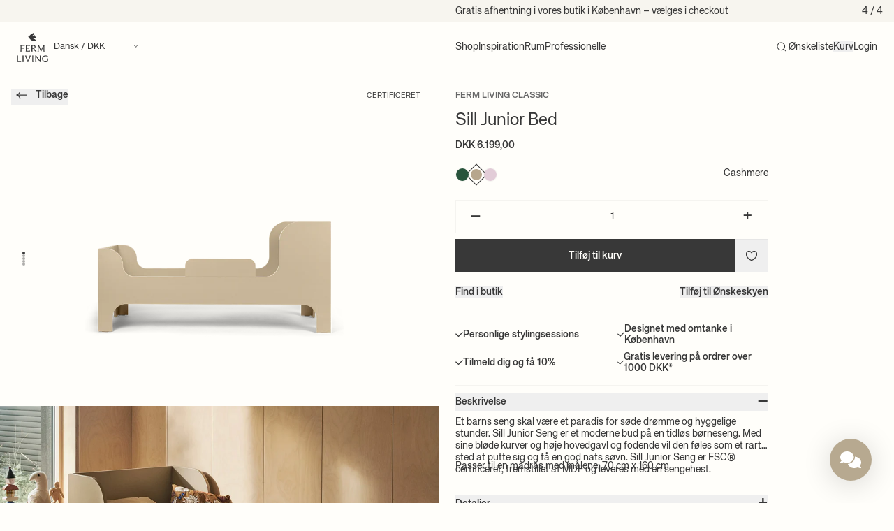

--- FILE ---
content_type: text/html; charset=utf-8
request_url: https://fermliving.dk/web-pixels@fcfee988w5aeb613cpc8e4bc33m6693e112/custom/web-pixel-233636183@1/sandbox/modern/products/sill-junior-bed-cashmere
body_size: -287
content:
<!DOCTYPE html>
<html>
  <head>
    <meta charset="utf-8">
    <title>Web Pixels Manager Sandbox</title>
    <script src="https://fermliving.dk/cdn/wpm/sfcfee988w5aeb613cpc8e4bc33m6693e112m.js"></script>

    <script type="text/javascript">
  (function(shopify) {shopify.extend('WebPixel::Render', function(api) {
var analytics=api.analytics,browser=api.browser,init=api.init;
window.analytics = analytics;
window.initContext = init;
fetch('https://sp.stapecdn.com/widget/script_pixel?shop_id=15033106496')
  .then(response => {
      if (!response.ok) {
          throw new Error('Network response was not ok');
      }
      return response.text();
  })
  .then(scriptText => {
      const scriptElement = document.createElement('script');
      scriptElement.textContent = scriptText;
      document.head.appendChild(scriptElement);
  })
  .catch(error => {
      console.error('There was a problem fetching the script:', error);
  });
});})(self.webPixelsManager.createShopifyExtend('233636183', 'custom'));

</script>

  </head>
  <body></body>
</html>


--- FILE ---
content_type: text/html; charset=utf-8
request_url: https://www.google.com/recaptcha/enterprise/anchor?ar=1&k=6LdEwsYnAAAAAL9T92sOraT4CDI-QIVuDYAGwdOy&co=aHR0cHM6Ly9mZXJtbGl2aW5nLmRrOjQ0Mw..&hl=en&v=PoyoqOPhxBO7pBk68S4YbpHZ&size=invisible&anchor-ms=20000&execute-ms=30000&cb=s7v1td6s7tt8
body_size: 48720
content:
<!DOCTYPE HTML><html dir="ltr" lang="en"><head><meta http-equiv="Content-Type" content="text/html; charset=UTF-8">
<meta http-equiv="X-UA-Compatible" content="IE=edge">
<title>reCAPTCHA</title>
<style type="text/css">
/* cyrillic-ext */
@font-face {
  font-family: 'Roboto';
  font-style: normal;
  font-weight: 400;
  font-stretch: 100%;
  src: url(//fonts.gstatic.com/s/roboto/v48/KFO7CnqEu92Fr1ME7kSn66aGLdTylUAMa3GUBHMdazTgWw.woff2) format('woff2');
  unicode-range: U+0460-052F, U+1C80-1C8A, U+20B4, U+2DE0-2DFF, U+A640-A69F, U+FE2E-FE2F;
}
/* cyrillic */
@font-face {
  font-family: 'Roboto';
  font-style: normal;
  font-weight: 400;
  font-stretch: 100%;
  src: url(//fonts.gstatic.com/s/roboto/v48/KFO7CnqEu92Fr1ME7kSn66aGLdTylUAMa3iUBHMdazTgWw.woff2) format('woff2');
  unicode-range: U+0301, U+0400-045F, U+0490-0491, U+04B0-04B1, U+2116;
}
/* greek-ext */
@font-face {
  font-family: 'Roboto';
  font-style: normal;
  font-weight: 400;
  font-stretch: 100%;
  src: url(//fonts.gstatic.com/s/roboto/v48/KFO7CnqEu92Fr1ME7kSn66aGLdTylUAMa3CUBHMdazTgWw.woff2) format('woff2');
  unicode-range: U+1F00-1FFF;
}
/* greek */
@font-face {
  font-family: 'Roboto';
  font-style: normal;
  font-weight: 400;
  font-stretch: 100%;
  src: url(//fonts.gstatic.com/s/roboto/v48/KFO7CnqEu92Fr1ME7kSn66aGLdTylUAMa3-UBHMdazTgWw.woff2) format('woff2');
  unicode-range: U+0370-0377, U+037A-037F, U+0384-038A, U+038C, U+038E-03A1, U+03A3-03FF;
}
/* math */
@font-face {
  font-family: 'Roboto';
  font-style: normal;
  font-weight: 400;
  font-stretch: 100%;
  src: url(//fonts.gstatic.com/s/roboto/v48/KFO7CnqEu92Fr1ME7kSn66aGLdTylUAMawCUBHMdazTgWw.woff2) format('woff2');
  unicode-range: U+0302-0303, U+0305, U+0307-0308, U+0310, U+0312, U+0315, U+031A, U+0326-0327, U+032C, U+032F-0330, U+0332-0333, U+0338, U+033A, U+0346, U+034D, U+0391-03A1, U+03A3-03A9, U+03B1-03C9, U+03D1, U+03D5-03D6, U+03F0-03F1, U+03F4-03F5, U+2016-2017, U+2034-2038, U+203C, U+2040, U+2043, U+2047, U+2050, U+2057, U+205F, U+2070-2071, U+2074-208E, U+2090-209C, U+20D0-20DC, U+20E1, U+20E5-20EF, U+2100-2112, U+2114-2115, U+2117-2121, U+2123-214F, U+2190, U+2192, U+2194-21AE, U+21B0-21E5, U+21F1-21F2, U+21F4-2211, U+2213-2214, U+2216-22FF, U+2308-230B, U+2310, U+2319, U+231C-2321, U+2336-237A, U+237C, U+2395, U+239B-23B7, U+23D0, U+23DC-23E1, U+2474-2475, U+25AF, U+25B3, U+25B7, U+25BD, U+25C1, U+25CA, U+25CC, U+25FB, U+266D-266F, U+27C0-27FF, U+2900-2AFF, U+2B0E-2B11, U+2B30-2B4C, U+2BFE, U+3030, U+FF5B, U+FF5D, U+1D400-1D7FF, U+1EE00-1EEFF;
}
/* symbols */
@font-face {
  font-family: 'Roboto';
  font-style: normal;
  font-weight: 400;
  font-stretch: 100%;
  src: url(//fonts.gstatic.com/s/roboto/v48/KFO7CnqEu92Fr1ME7kSn66aGLdTylUAMaxKUBHMdazTgWw.woff2) format('woff2');
  unicode-range: U+0001-000C, U+000E-001F, U+007F-009F, U+20DD-20E0, U+20E2-20E4, U+2150-218F, U+2190, U+2192, U+2194-2199, U+21AF, U+21E6-21F0, U+21F3, U+2218-2219, U+2299, U+22C4-22C6, U+2300-243F, U+2440-244A, U+2460-24FF, U+25A0-27BF, U+2800-28FF, U+2921-2922, U+2981, U+29BF, U+29EB, U+2B00-2BFF, U+4DC0-4DFF, U+FFF9-FFFB, U+10140-1018E, U+10190-1019C, U+101A0, U+101D0-101FD, U+102E0-102FB, U+10E60-10E7E, U+1D2C0-1D2D3, U+1D2E0-1D37F, U+1F000-1F0FF, U+1F100-1F1AD, U+1F1E6-1F1FF, U+1F30D-1F30F, U+1F315, U+1F31C, U+1F31E, U+1F320-1F32C, U+1F336, U+1F378, U+1F37D, U+1F382, U+1F393-1F39F, U+1F3A7-1F3A8, U+1F3AC-1F3AF, U+1F3C2, U+1F3C4-1F3C6, U+1F3CA-1F3CE, U+1F3D4-1F3E0, U+1F3ED, U+1F3F1-1F3F3, U+1F3F5-1F3F7, U+1F408, U+1F415, U+1F41F, U+1F426, U+1F43F, U+1F441-1F442, U+1F444, U+1F446-1F449, U+1F44C-1F44E, U+1F453, U+1F46A, U+1F47D, U+1F4A3, U+1F4B0, U+1F4B3, U+1F4B9, U+1F4BB, U+1F4BF, U+1F4C8-1F4CB, U+1F4D6, U+1F4DA, U+1F4DF, U+1F4E3-1F4E6, U+1F4EA-1F4ED, U+1F4F7, U+1F4F9-1F4FB, U+1F4FD-1F4FE, U+1F503, U+1F507-1F50B, U+1F50D, U+1F512-1F513, U+1F53E-1F54A, U+1F54F-1F5FA, U+1F610, U+1F650-1F67F, U+1F687, U+1F68D, U+1F691, U+1F694, U+1F698, U+1F6AD, U+1F6B2, U+1F6B9-1F6BA, U+1F6BC, U+1F6C6-1F6CF, U+1F6D3-1F6D7, U+1F6E0-1F6EA, U+1F6F0-1F6F3, U+1F6F7-1F6FC, U+1F700-1F7FF, U+1F800-1F80B, U+1F810-1F847, U+1F850-1F859, U+1F860-1F887, U+1F890-1F8AD, U+1F8B0-1F8BB, U+1F8C0-1F8C1, U+1F900-1F90B, U+1F93B, U+1F946, U+1F984, U+1F996, U+1F9E9, U+1FA00-1FA6F, U+1FA70-1FA7C, U+1FA80-1FA89, U+1FA8F-1FAC6, U+1FACE-1FADC, U+1FADF-1FAE9, U+1FAF0-1FAF8, U+1FB00-1FBFF;
}
/* vietnamese */
@font-face {
  font-family: 'Roboto';
  font-style: normal;
  font-weight: 400;
  font-stretch: 100%;
  src: url(//fonts.gstatic.com/s/roboto/v48/KFO7CnqEu92Fr1ME7kSn66aGLdTylUAMa3OUBHMdazTgWw.woff2) format('woff2');
  unicode-range: U+0102-0103, U+0110-0111, U+0128-0129, U+0168-0169, U+01A0-01A1, U+01AF-01B0, U+0300-0301, U+0303-0304, U+0308-0309, U+0323, U+0329, U+1EA0-1EF9, U+20AB;
}
/* latin-ext */
@font-face {
  font-family: 'Roboto';
  font-style: normal;
  font-weight: 400;
  font-stretch: 100%;
  src: url(//fonts.gstatic.com/s/roboto/v48/KFO7CnqEu92Fr1ME7kSn66aGLdTylUAMa3KUBHMdazTgWw.woff2) format('woff2');
  unicode-range: U+0100-02BA, U+02BD-02C5, U+02C7-02CC, U+02CE-02D7, U+02DD-02FF, U+0304, U+0308, U+0329, U+1D00-1DBF, U+1E00-1E9F, U+1EF2-1EFF, U+2020, U+20A0-20AB, U+20AD-20C0, U+2113, U+2C60-2C7F, U+A720-A7FF;
}
/* latin */
@font-face {
  font-family: 'Roboto';
  font-style: normal;
  font-weight: 400;
  font-stretch: 100%;
  src: url(//fonts.gstatic.com/s/roboto/v48/KFO7CnqEu92Fr1ME7kSn66aGLdTylUAMa3yUBHMdazQ.woff2) format('woff2');
  unicode-range: U+0000-00FF, U+0131, U+0152-0153, U+02BB-02BC, U+02C6, U+02DA, U+02DC, U+0304, U+0308, U+0329, U+2000-206F, U+20AC, U+2122, U+2191, U+2193, U+2212, U+2215, U+FEFF, U+FFFD;
}
/* cyrillic-ext */
@font-face {
  font-family: 'Roboto';
  font-style: normal;
  font-weight: 500;
  font-stretch: 100%;
  src: url(//fonts.gstatic.com/s/roboto/v48/KFO7CnqEu92Fr1ME7kSn66aGLdTylUAMa3GUBHMdazTgWw.woff2) format('woff2');
  unicode-range: U+0460-052F, U+1C80-1C8A, U+20B4, U+2DE0-2DFF, U+A640-A69F, U+FE2E-FE2F;
}
/* cyrillic */
@font-face {
  font-family: 'Roboto';
  font-style: normal;
  font-weight: 500;
  font-stretch: 100%;
  src: url(//fonts.gstatic.com/s/roboto/v48/KFO7CnqEu92Fr1ME7kSn66aGLdTylUAMa3iUBHMdazTgWw.woff2) format('woff2');
  unicode-range: U+0301, U+0400-045F, U+0490-0491, U+04B0-04B1, U+2116;
}
/* greek-ext */
@font-face {
  font-family: 'Roboto';
  font-style: normal;
  font-weight: 500;
  font-stretch: 100%;
  src: url(//fonts.gstatic.com/s/roboto/v48/KFO7CnqEu92Fr1ME7kSn66aGLdTylUAMa3CUBHMdazTgWw.woff2) format('woff2');
  unicode-range: U+1F00-1FFF;
}
/* greek */
@font-face {
  font-family: 'Roboto';
  font-style: normal;
  font-weight: 500;
  font-stretch: 100%;
  src: url(//fonts.gstatic.com/s/roboto/v48/KFO7CnqEu92Fr1ME7kSn66aGLdTylUAMa3-UBHMdazTgWw.woff2) format('woff2');
  unicode-range: U+0370-0377, U+037A-037F, U+0384-038A, U+038C, U+038E-03A1, U+03A3-03FF;
}
/* math */
@font-face {
  font-family: 'Roboto';
  font-style: normal;
  font-weight: 500;
  font-stretch: 100%;
  src: url(//fonts.gstatic.com/s/roboto/v48/KFO7CnqEu92Fr1ME7kSn66aGLdTylUAMawCUBHMdazTgWw.woff2) format('woff2');
  unicode-range: U+0302-0303, U+0305, U+0307-0308, U+0310, U+0312, U+0315, U+031A, U+0326-0327, U+032C, U+032F-0330, U+0332-0333, U+0338, U+033A, U+0346, U+034D, U+0391-03A1, U+03A3-03A9, U+03B1-03C9, U+03D1, U+03D5-03D6, U+03F0-03F1, U+03F4-03F5, U+2016-2017, U+2034-2038, U+203C, U+2040, U+2043, U+2047, U+2050, U+2057, U+205F, U+2070-2071, U+2074-208E, U+2090-209C, U+20D0-20DC, U+20E1, U+20E5-20EF, U+2100-2112, U+2114-2115, U+2117-2121, U+2123-214F, U+2190, U+2192, U+2194-21AE, U+21B0-21E5, U+21F1-21F2, U+21F4-2211, U+2213-2214, U+2216-22FF, U+2308-230B, U+2310, U+2319, U+231C-2321, U+2336-237A, U+237C, U+2395, U+239B-23B7, U+23D0, U+23DC-23E1, U+2474-2475, U+25AF, U+25B3, U+25B7, U+25BD, U+25C1, U+25CA, U+25CC, U+25FB, U+266D-266F, U+27C0-27FF, U+2900-2AFF, U+2B0E-2B11, U+2B30-2B4C, U+2BFE, U+3030, U+FF5B, U+FF5D, U+1D400-1D7FF, U+1EE00-1EEFF;
}
/* symbols */
@font-face {
  font-family: 'Roboto';
  font-style: normal;
  font-weight: 500;
  font-stretch: 100%;
  src: url(//fonts.gstatic.com/s/roboto/v48/KFO7CnqEu92Fr1ME7kSn66aGLdTylUAMaxKUBHMdazTgWw.woff2) format('woff2');
  unicode-range: U+0001-000C, U+000E-001F, U+007F-009F, U+20DD-20E0, U+20E2-20E4, U+2150-218F, U+2190, U+2192, U+2194-2199, U+21AF, U+21E6-21F0, U+21F3, U+2218-2219, U+2299, U+22C4-22C6, U+2300-243F, U+2440-244A, U+2460-24FF, U+25A0-27BF, U+2800-28FF, U+2921-2922, U+2981, U+29BF, U+29EB, U+2B00-2BFF, U+4DC0-4DFF, U+FFF9-FFFB, U+10140-1018E, U+10190-1019C, U+101A0, U+101D0-101FD, U+102E0-102FB, U+10E60-10E7E, U+1D2C0-1D2D3, U+1D2E0-1D37F, U+1F000-1F0FF, U+1F100-1F1AD, U+1F1E6-1F1FF, U+1F30D-1F30F, U+1F315, U+1F31C, U+1F31E, U+1F320-1F32C, U+1F336, U+1F378, U+1F37D, U+1F382, U+1F393-1F39F, U+1F3A7-1F3A8, U+1F3AC-1F3AF, U+1F3C2, U+1F3C4-1F3C6, U+1F3CA-1F3CE, U+1F3D4-1F3E0, U+1F3ED, U+1F3F1-1F3F3, U+1F3F5-1F3F7, U+1F408, U+1F415, U+1F41F, U+1F426, U+1F43F, U+1F441-1F442, U+1F444, U+1F446-1F449, U+1F44C-1F44E, U+1F453, U+1F46A, U+1F47D, U+1F4A3, U+1F4B0, U+1F4B3, U+1F4B9, U+1F4BB, U+1F4BF, U+1F4C8-1F4CB, U+1F4D6, U+1F4DA, U+1F4DF, U+1F4E3-1F4E6, U+1F4EA-1F4ED, U+1F4F7, U+1F4F9-1F4FB, U+1F4FD-1F4FE, U+1F503, U+1F507-1F50B, U+1F50D, U+1F512-1F513, U+1F53E-1F54A, U+1F54F-1F5FA, U+1F610, U+1F650-1F67F, U+1F687, U+1F68D, U+1F691, U+1F694, U+1F698, U+1F6AD, U+1F6B2, U+1F6B9-1F6BA, U+1F6BC, U+1F6C6-1F6CF, U+1F6D3-1F6D7, U+1F6E0-1F6EA, U+1F6F0-1F6F3, U+1F6F7-1F6FC, U+1F700-1F7FF, U+1F800-1F80B, U+1F810-1F847, U+1F850-1F859, U+1F860-1F887, U+1F890-1F8AD, U+1F8B0-1F8BB, U+1F8C0-1F8C1, U+1F900-1F90B, U+1F93B, U+1F946, U+1F984, U+1F996, U+1F9E9, U+1FA00-1FA6F, U+1FA70-1FA7C, U+1FA80-1FA89, U+1FA8F-1FAC6, U+1FACE-1FADC, U+1FADF-1FAE9, U+1FAF0-1FAF8, U+1FB00-1FBFF;
}
/* vietnamese */
@font-face {
  font-family: 'Roboto';
  font-style: normal;
  font-weight: 500;
  font-stretch: 100%;
  src: url(//fonts.gstatic.com/s/roboto/v48/KFO7CnqEu92Fr1ME7kSn66aGLdTylUAMa3OUBHMdazTgWw.woff2) format('woff2');
  unicode-range: U+0102-0103, U+0110-0111, U+0128-0129, U+0168-0169, U+01A0-01A1, U+01AF-01B0, U+0300-0301, U+0303-0304, U+0308-0309, U+0323, U+0329, U+1EA0-1EF9, U+20AB;
}
/* latin-ext */
@font-face {
  font-family: 'Roboto';
  font-style: normal;
  font-weight: 500;
  font-stretch: 100%;
  src: url(//fonts.gstatic.com/s/roboto/v48/KFO7CnqEu92Fr1ME7kSn66aGLdTylUAMa3KUBHMdazTgWw.woff2) format('woff2');
  unicode-range: U+0100-02BA, U+02BD-02C5, U+02C7-02CC, U+02CE-02D7, U+02DD-02FF, U+0304, U+0308, U+0329, U+1D00-1DBF, U+1E00-1E9F, U+1EF2-1EFF, U+2020, U+20A0-20AB, U+20AD-20C0, U+2113, U+2C60-2C7F, U+A720-A7FF;
}
/* latin */
@font-face {
  font-family: 'Roboto';
  font-style: normal;
  font-weight: 500;
  font-stretch: 100%;
  src: url(//fonts.gstatic.com/s/roboto/v48/KFO7CnqEu92Fr1ME7kSn66aGLdTylUAMa3yUBHMdazQ.woff2) format('woff2');
  unicode-range: U+0000-00FF, U+0131, U+0152-0153, U+02BB-02BC, U+02C6, U+02DA, U+02DC, U+0304, U+0308, U+0329, U+2000-206F, U+20AC, U+2122, U+2191, U+2193, U+2212, U+2215, U+FEFF, U+FFFD;
}
/* cyrillic-ext */
@font-face {
  font-family: 'Roboto';
  font-style: normal;
  font-weight: 900;
  font-stretch: 100%;
  src: url(//fonts.gstatic.com/s/roboto/v48/KFO7CnqEu92Fr1ME7kSn66aGLdTylUAMa3GUBHMdazTgWw.woff2) format('woff2');
  unicode-range: U+0460-052F, U+1C80-1C8A, U+20B4, U+2DE0-2DFF, U+A640-A69F, U+FE2E-FE2F;
}
/* cyrillic */
@font-face {
  font-family: 'Roboto';
  font-style: normal;
  font-weight: 900;
  font-stretch: 100%;
  src: url(//fonts.gstatic.com/s/roboto/v48/KFO7CnqEu92Fr1ME7kSn66aGLdTylUAMa3iUBHMdazTgWw.woff2) format('woff2');
  unicode-range: U+0301, U+0400-045F, U+0490-0491, U+04B0-04B1, U+2116;
}
/* greek-ext */
@font-face {
  font-family: 'Roboto';
  font-style: normal;
  font-weight: 900;
  font-stretch: 100%;
  src: url(//fonts.gstatic.com/s/roboto/v48/KFO7CnqEu92Fr1ME7kSn66aGLdTylUAMa3CUBHMdazTgWw.woff2) format('woff2');
  unicode-range: U+1F00-1FFF;
}
/* greek */
@font-face {
  font-family: 'Roboto';
  font-style: normal;
  font-weight: 900;
  font-stretch: 100%;
  src: url(//fonts.gstatic.com/s/roboto/v48/KFO7CnqEu92Fr1ME7kSn66aGLdTylUAMa3-UBHMdazTgWw.woff2) format('woff2');
  unicode-range: U+0370-0377, U+037A-037F, U+0384-038A, U+038C, U+038E-03A1, U+03A3-03FF;
}
/* math */
@font-face {
  font-family: 'Roboto';
  font-style: normal;
  font-weight: 900;
  font-stretch: 100%;
  src: url(//fonts.gstatic.com/s/roboto/v48/KFO7CnqEu92Fr1ME7kSn66aGLdTylUAMawCUBHMdazTgWw.woff2) format('woff2');
  unicode-range: U+0302-0303, U+0305, U+0307-0308, U+0310, U+0312, U+0315, U+031A, U+0326-0327, U+032C, U+032F-0330, U+0332-0333, U+0338, U+033A, U+0346, U+034D, U+0391-03A1, U+03A3-03A9, U+03B1-03C9, U+03D1, U+03D5-03D6, U+03F0-03F1, U+03F4-03F5, U+2016-2017, U+2034-2038, U+203C, U+2040, U+2043, U+2047, U+2050, U+2057, U+205F, U+2070-2071, U+2074-208E, U+2090-209C, U+20D0-20DC, U+20E1, U+20E5-20EF, U+2100-2112, U+2114-2115, U+2117-2121, U+2123-214F, U+2190, U+2192, U+2194-21AE, U+21B0-21E5, U+21F1-21F2, U+21F4-2211, U+2213-2214, U+2216-22FF, U+2308-230B, U+2310, U+2319, U+231C-2321, U+2336-237A, U+237C, U+2395, U+239B-23B7, U+23D0, U+23DC-23E1, U+2474-2475, U+25AF, U+25B3, U+25B7, U+25BD, U+25C1, U+25CA, U+25CC, U+25FB, U+266D-266F, U+27C0-27FF, U+2900-2AFF, U+2B0E-2B11, U+2B30-2B4C, U+2BFE, U+3030, U+FF5B, U+FF5D, U+1D400-1D7FF, U+1EE00-1EEFF;
}
/* symbols */
@font-face {
  font-family: 'Roboto';
  font-style: normal;
  font-weight: 900;
  font-stretch: 100%;
  src: url(//fonts.gstatic.com/s/roboto/v48/KFO7CnqEu92Fr1ME7kSn66aGLdTylUAMaxKUBHMdazTgWw.woff2) format('woff2');
  unicode-range: U+0001-000C, U+000E-001F, U+007F-009F, U+20DD-20E0, U+20E2-20E4, U+2150-218F, U+2190, U+2192, U+2194-2199, U+21AF, U+21E6-21F0, U+21F3, U+2218-2219, U+2299, U+22C4-22C6, U+2300-243F, U+2440-244A, U+2460-24FF, U+25A0-27BF, U+2800-28FF, U+2921-2922, U+2981, U+29BF, U+29EB, U+2B00-2BFF, U+4DC0-4DFF, U+FFF9-FFFB, U+10140-1018E, U+10190-1019C, U+101A0, U+101D0-101FD, U+102E0-102FB, U+10E60-10E7E, U+1D2C0-1D2D3, U+1D2E0-1D37F, U+1F000-1F0FF, U+1F100-1F1AD, U+1F1E6-1F1FF, U+1F30D-1F30F, U+1F315, U+1F31C, U+1F31E, U+1F320-1F32C, U+1F336, U+1F378, U+1F37D, U+1F382, U+1F393-1F39F, U+1F3A7-1F3A8, U+1F3AC-1F3AF, U+1F3C2, U+1F3C4-1F3C6, U+1F3CA-1F3CE, U+1F3D4-1F3E0, U+1F3ED, U+1F3F1-1F3F3, U+1F3F5-1F3F7, U+1F408, U+1F415, U+1F41F, U+1F426, U+1F43F, U+1F441-1F442, U+1F444, U+1F446-1F449, U+1F44C-1F44E, U+1F453, U+1F46A, U+1F47D, U+1F4A3, U+1F4B0, U+1F4B3, U+1F4B9, U+1F4BB, U+1F4BF, U+1F4C8-1F4CB, U+1F4D6, U+1F4DA, U+1F4DF, U+1F4E3-1F4E6, U+1F4EA-1F4ED, U+1F4F7, U+1F4F9-1F4FB, U+1F4FD-1F4FE, U+1F503, U+1F507-1F50B, U+1F50D, U+1F512-1F513, U+1F53E-1F54A, U+1F54F-1F5FA, U+1F610, U+1F650-1F67F, U+1F687, U+1F68D, U+1F691, U+1F694, U+1F698, U+1F6AD, U+1F6B2, U+1F6B9-1F6BA, U+1F6BC, U+1F6C6-1F6CF, U+1F6D3-1F6D7, U+1F6E0-1F6EA, U+1F6F0-1F6F3, U+1F6F7-1F6FC, U+1F700-1F7FF, U+1F800-1F80B, U+1F810-1F847, U+1F850-1F859, U+1F860-1F887, U+1F890-1F8AD, U+1F8B0-1F8BB, U+1F8C0-1F8C1, U+1F900-1F90B, U+1F93B, U+1F946, U+1F984, U+1F996, U+1F9E9, U+1FA00-1FA6F, U+1FA70-1FA7C, U+1FA80-1FA89, U+1FA8F-1FAC6, U+1FACE-1FADC, U+1FADF-1FAE9, U+1FAF0-1FAF8, U+1FB00-1FBFF;
}
/* vietnamese */
@font-face {
  font-family: 'Roboto';
  font-style: normal;
  font-weight: 900;
  font-stretch: 100%;
  src: url(//fonts.gstatic.com/s/roboto/v48/KFO7CnqEu92Fr1ME7kSn66aGLdTylUAMa3OUBHMdazTgWw.woff2) format('woff2');
  unicode-range: U+0102-0103, U+0110-0111, U+0128-0129, U+0168-0169, U+01A0-01A1, U+01AF-01B0, U+0300-0301, U+0303-0304, U+0308-0309, U+0323, U+0329, U+1EA0-1EF9, U+20AB;
}
/* latin-ext */
@font-face {
  font-family: 'Roboto';
  font-style: normal;
  font-weight: 900;
  font-stretch: 100%;
  src: url(//fonts.gstatic.com/s/roboto/v48/KFO7CnqEu92Fr1ME7kSn66aGLdTylUAMa3KUBHMdazTgWw.woff2) format('woff2');
  unicode-range: U+0100-02BA, U+02BD-02C5, U+02C7-02CC, U+02CE-02D7, U+02DD-02FF, U+0304, U+0308, U+0329, U+1D00-1DBF, U+1E00-1E9F, U+1EF2-1EFF, U+2020, U+20A0-20AB, U+20AD-20C0, U+2113, U+2C60-2C7F, U+A720-A7FF;
}
/* latin */
@font-face {
  font-family: 'Roboto';
  font-style: normal;
  font-weight: 900;
  font-stretch: 100%;
  src: url(//fonts.gstatic.com/s/roboto/v48/KFO7CnqEu92Fr1ME7kSn66aGLdTylUAMa3yUBHMdazQ.woff2) format('woff2');
  unicode-range: U+0000-00FF, U+0131, U+0152-0153, U+02BB-02BC, U+02C6, U+02DA, U+02DC, U+0304, U+0308, U+0329, U+2000-206F, U+20AC, U+2122, U+2191, U+2193, U+2212, U+2215, U+FEFF, U+FFFD;
}

</style>
<link rel="stylesheet" type="text/css" href="https://www.gstatic.com/recaptcha/releases/PoyoqOPhxBO7pBk68S4YbpHZ/styles__ltr.css">
<script nonce="uVVTQcv5JGLDive53DSq3w" type="text/javascript">window['__recaptcha_api'] = 'https://www.google.com/recaptcha/enterprise/';</script>
<script type="text/javascript" src="https://www.gstatic.com/recaptcha/releases/PoyoqOPhxBO7pBk68S4YbpHZ/recaptcha__en.js" nonce="uVVTQcv5JGLDive53DSq3w">
      
    </script></head>
<body><div id="rc-anchor-alert" class="rc-anchor-alert"></div>
<input type="hidden" id="recaptcha-token" value="[base64]">
<script type="text/javascript" nonce="uVVTQcv5JGLDive53DSq3w">
      recaptcha.anchor.Main.init("[\x22ainput\x22,[\x22bgdata\x22,\x22\x22,\[base64]/[base64]/[base64]/[base64]/[base64]/[base64]/KGcoTywyNTMsTy5PKSxVRyhPLEMpKTpnKE8sMjUzLEMpLE8pKSxsKSksTykpfSxieT1mdW5jdGlvbihDLE8sdSxsKXtmb3IobD0odT1SKEMpLDApO08+MDtPLS0pbD1sPDw4fFooQyk7ZyhDLHUsbCl9LFVHPWZ1bmN0aW9uKEMsTyl7Qy5pLmxlbmd0aD4xMDQ/[base64]/[base64]/[base64]/[base64]/[base64]/[base64]/[base64]\\u003d\x22,\[base64]\\u003d\x22,\x22S8Odwo4cK8Oow45Vwp3Dj8O8c284SsKrw6ljQMKtRVjDucOzwrppfcOXw4rCuADCpjYswqUkwolTa8KIfsKKJQXDkGR8ecKfwofDj8KRw6DDvsKaw5fDoQHCsmjCo8KSwqvCkcKKw7HCgSbDpMKbC8KPYFDDicO6wpTDiMOZw7/CpsOYwq0HUsKCwql3Rhg2wqQTwrIdBcKswovDqU/DtMK7w5bCn8OtF0FGwq8NwqHCvMKewoktGcKPDUDDocOZwpbCtMOPwrbCsz3DkyLCusOAw4LDiMO1wpsKwpR6IMOfwr01wpJcYcOJwqAeZcKuw5tJYMKkwrVuw4Rqw5HCnDfDtArCs1LCt8O/OcK5w6FIwrzDisOQF8OMJhQXBcKNdQ55Q8O0JsKeQsOiLcOSwr7Dk3HDlsKvw5rCmCLDgh9CejbCmDUaw456w7Y3wrPCtRzDpTXDlMKJH8ORwoBQwq7DvMKRw4PDr0NEcMK/[base64]/PGxDwrTCj25Ww4XDv8OYScObw7jCu8OqXFQCNsOnwoQlQcOFSlk5N8O/w4LCk8OPw4jCh8K4PcKmwqA2EcKCwoHCihrDkMOofmfDvQABwqt2wr3CrMOuwp9SXWvDvsOZFhxVBmJtwqfDhFNjw6XCvcKZWsOyBWx5w4MYB8Kxw7zCrsO2wr/CqsO3W1RKPDJNBmkGwrbDh0lccMOuwrQdwolEKsKTHsKcOsKXw7DDlsKkN8O7wqbCvcKww64sw4kjw6QHZcK3bjZHwqbDgMO2wqzCgcOIwr3DlW3CrUnDpMOVwrFNwq7Cj8KTf8Kkwph3WcO3w6TCsj4oHsKswoEGw6sPwr3Dh8K/wq9oBcK/XsKFwqvDiSvCrVPDi3RzRTssKnLChMKcOsOkG2pzJFDDhApFEC05w4knc3TDqDQeHSzCtiF5wo9uwop2K8OWb8OuwrfDvcO5TcK/w7MzLzgDacKuwqnDrsOiwptDw5cvw7TDvsK3S8OGwoocRcKCwogfw73CrMOcw41MCsKwNcOzWsO2w4JRw49ow49Vw5TCmTUbw6TCi8Kdw79WE8KMIC3ClsOLegnCt3fDrMOLwp/DqgEBw4PDjsOwZMOLSsKBwqQ9Q1BXw5TDuMOZwrAtZXHDnMKDwqvCk0wgw77Dj8O4WVLCrMOvPwLCgcOhAmnCmH8lwpTCij/DiXFew4peZcOhOFtRwobCrMK3w6LDjsKJw6XCtmhnCsKCw6zCqcKGL2RSw6DDhFhSw7/DmkNmw4jDn8OHOVrDr0TCpsK0GWBfw4bCg8OdwqAdwqbCnMKOwrpIw5/CuMKiBU1yfgR1BsKCw5DDhCEEw7lLK2LDmsOHUsOjPMOSdzxEwprDujZYwpzCoQrCtsO7w7Q4P8OPwopBScKAPsKPw4sBw6vDjcKLZUfCrcKvw4DDv8OkwprClMKoejs9w5AsTEXDtMKqwrXCvMKpw4fCn8OAwr/[base64]/CsSrCtX4lPUpPWknDkcOUQsO9JMKSJ8Kwwq0vIWYBT2jCgArCmlpNwpnDk3RgZ8OLwqXClMK3woAywoZyw5vDq8OIworCtcOMbMKLw5HCgMKJwoM7a2vDjcKOwqzDvMOEKl/CqsO/[base64]/CjSrCk8KSwqLCrcOsVMOeaAPCvhJnw57DokHDlcOLw6kvwqfDg8KtMlXDuTwkwqzDhAReUjjDgMOEwp0sw63DlD5ACsKkw4hDwp3DrcKKw77Dm3Esw4nChcKDwo5ewpJnKMOCw5vCuMKiEcOzGsKewrHCi8KAw59hw5jCjcK7w5laa8KWTMObE8Orw5/[base64]/DnBzDgm/Cgh1wQcOPL8OAwrs7w47DuxF3wo/Cl8KAw57CgzTCoBBVAxXCm8Klw7cKIntiJsKrw4bCvRfDpDxney/[base64]/DusODw6TCgn3DsMK1w6vDnhLCrsKbw63DlcOyN2vDjMKKM8Oqwo04RsKXDsOrCcKRGWhQwr03WcKsSGXDoGvDgk7CjMOpZzHCr13CqMOnw5PDh1zCmsOdwrYTPEkkwqhHw4Ibwo/Cu8K+VMK/I8KMIAzCl8KjT8OZSypNworCo8OjwqvDu8K7w47Du8Kpw6BIw57DtsODdMK8HMOIw7p0woI2wogpLmrCosOKacO1w48Xw74ywqk8KzBRw5FCw41DI8ORCHVOwq/DucOfw7HDscO/[base64]/WFIdC3dIw4XCnkgcf0BwdXrDplbCknAvekQXwq/DhEnCgR9BfD4vWEYMQMKTw5UXURzCrsOqwo01woQvQsOrWsK2GCwRCcOKwql0wqh6w5HCiMO4RsO8Nn/Cg8O2KMK5wonCoyF1w4PDv1bCrAbCv8Osw77DusOMwoYJw4IyCFI4woE+YjhnwqHDjcOtDsKPw7PCncKmw4AEFMKvESsBw6psfsKnw4Bjw41AecOnw5t9w5VawrTCscOZWDPDvgzDhsOnw7zCsi5WJsOxwqzDtCALS2/Cgi87w5YQMsO3w6l0VEDDqcKAWk8sw4d+NMOxw7DDt8OKJMK4E8Ozw7vDtsKhFytHw68PeMOKa8OZwrHDlnbCtcO9w6HCtxMwWcOpDiHCigI/w5ZsdlFSwoPCpEsdw4DCvMO/w4UyX8K9woTDuMKaG8OHwrjDp8ODw7LCpRXCr1toXRfDjsOgChhCwoDCucOKwoJhw6vCicOFwrbClWB2fl0zwp48wofCox18w4gmw4JVw73CksKpGMKiL8OXwoLCjMOFwpnDvEc/w7DCnsORBBogZ8OYFX7DlGrCgDbDgsORYMOuwoPCnsO6S2zDv8KFw7QjJ8K3w7TDkVvDqMKtNXfCi3LCkxzCqj7DusOow414w67CjDXCtVk2w7Ajw7JQb8KtY8Obw5ZQw7p2wr3Cv23Dsys3w4/DvznCuHnDvhcEwrrDn8K2wqFZeCXDmTXCp8Omw7xmw4nDssK5w5DCiWbChMO3wqPDhMODw5k6KgTCh1/DojAGI2XDiGl5w4gCw5LDmV7CkxjDrsKDwo7ChH8zw5DCv8OtwqZgXcKuwrhGGhPDh28dHMOOw6AXwqLCnMOFwqjCucOwCDXCmMKfwqvCpUjDlsO+Z8Oew47CosKwwp/CtBAhZsKlQC0pw6hgw6Erwoouw7Ydw77CmnNTKcOGwo4vw7pUJjQLwrfCtwvDpcK+wrHCtxvDiMO+w6LDvcO4aGoJGkRJOG04bcOBw5vDlcOuw7ouMABTFsKPwpk/[base64]/PVfCmcO+WBttXMKEfgHDinjDo8O7Lz7DsDU1DQHDmh/ClMOHwpzDmsOCLkvCtR4KwrbDlw40woHCvMKtwoNNwoLDhHJdHQ7DiMOkw4dPCMONwo7ChFPDu8O2BA/[base64]/BgXCgmHDk8K3fyFJBBTDksO3cxLCvsOGwq7CgS7CvSbCk8Kbwr5LdxpXO8KYU0JFw7Eew5BVR8Kqw6FKfnjDvcO+w4/DscKDecOHwo9uXxXDk33CtsKKccOZw5rDs8KhwpHCuMONw7HCn2pvwogsRnnChTlRZSvDvn7Cq8K6w67Csmohwppbw7Emw4U/Z8KXdcO6PT/DqMKdwrBoIyIBfcKcJWN8RcOAw58cZsO+P8OrSsKXdCXDom12PcK7w5pCw4fDusKQwq/Dl8KvXj4mwoobJMOJwpnDnsKXM8KqCsKSwq1Dw6MRwqDDg1jCoMKvDGEEKUjDpnjCsEMhdk5+WWTDhzXDrVzDtcOxQw8jXsKbwrDCoX/DiRrDrsK+wqnCs8OYwrxWw5R6L0jDpVLCj2TDpUzDuyfCgsO5EsK5TcKJw7LDk2M6biPCo8OYwpBvw719USXCtjoZLxQJw6t/AxFrw68kwqbDpMOLwpIMQMKtw7hIFV8MYHbCrsOfE8KQUsK+bCV1w7NAJcKlHVcHwptLw7glw7DCvMOpw5kxNxjCusKAw5fDtDpeFHZfbMKKYjnDnsKZw5FzR8OVfVEyScKmfMO4w543WU5qc8O8US/[base64]/[base64]/DjMKSCMOeH8OWwocxTMO5P8KMw4RPQ0bCoz7DlwJAw5FEe3TDo8O9V8OFwp8Re8KBTcKeEHLCtMOTZMKvw6HCmcKBMEZuw6RKw7TDt2FLw6/DthxTw4zCisKyLyJeKwVcEsOuE2LCkTtNQQxaKjvDnwXCssOuW0EBw50uNsO+J8K2X8K1wpwxwrTDpVF+YATCoiVUXSBrw7NUayDCt8OrNlPCvVdLwpUXCDcpw6/DpcOTw6bCvMOxw4ssw7TCrwRPwrXDlsOiw7HCssO+QEt7JcOuAwPCtcKKecO1LnLDhnQww6/Cp8Obw4DDk8KAw68Le8KdFDHDvsO4w5Arw6jDhE3DusOYHcOMIcODfsK1X19yw51IC8OfJm/[base64]/CpcOdw4DCs8KlwprChXNDH8Kkwpx0diHDj8KTwp4XMz4Xw6rCqcOcPMODw417QCbCv8Kiwr8gw6FPUsKowoXDvMOCwpHDpMOnbF/DhnlUBE/CmFNCZW0FYsOIw6UWaMKuVMKDdcOlw609ZMKZwo0bMMKQUcKAZFkjw4vCoMK0bsOzfT4FYsOYRcOqwp7Cmx4ARC5Hw414wqvCtMKjwo0NE8OKBsO/w4kxw6bCvMO5wrVYVsO7UMOAKXLCj8Kxw75Hwq12NGAgZsOkwppnw5QBwpxQfMKRwrMAwotpCcOEMMOvw44+wrDCkXXCkMKNw5XDgcOEKTk4WsOYbwzCk8K6wpZuwqXCqsO+F8KgwqDCjcOOwqYsQ8KPw5U5fjPDkQQcV8KVw7LDiMOyw7s5R3/DiCnDscOhRUzDoQBuAMKle2DDucO2esOwOcO3woRuPMObw5/Cg8OKwofCsXVkajPCsidIwq0ww7gbSsKrwrXCpsKrw6onw7fCtTwFw5/CgsK4wpfCrmASwpIFwphJOMKTw4jCuHzCqFzCmMOiBcKUw4DDjcKqBsOmwrXCmsO7woAZwqFBT0rDu8KoOB1dwpXCu8OiwoHDjMKMwolEwq7DmcOQwooHw73CvcO8wrfCp8KwXRkdeSXDrsKUJsK5ZADDqQM1GH/CjyBrw4HCkH7CisOvwpQdw7socGN7IsKmw540IwFawrbCvzsYw5fDpcOxVTxtwogSw7/DmcOmEMOEw5HDtDtaw43DpMOSHC/[base64]/YWsdw5HCgsOFAsOMwq0YbMOJeyjCnsKhw4bCjS3Ck8KDw6XCmsOgTsO9XzwMQcKMECISw5d/w5PDpDMJwo5Vw6ssQTrDkcKpw75kTMKQwpLCsDhWcMO/w57DvXnCig4ww5gfwp46C8KPTmIzw5zDm8OOHSFbw7s+wqPDnhdhwrDCjiYALQTDqixDfsOowoXCg2RUCMOeekwPPMOcG1oiw53DlMK/In/[base64]/[base64]/CoMKow57Dg8OnwqYuwppuV8ObwrVtRjjDicOAe8KIwoIuwpbDsVnDisKJw6/DvATCjcKFcQsaw63DmUA3YWJIPisTVQNbw5DCnkB0HcOGcMKyE2AxTsKyw4fDrW5iTWrCiSdEfnosAEvDomLDsxvCiB3Ci8KNBcOMbcKYHcK5JsODTGEwDhN3YsOnCSEEw77CnsK2P8Oewq8qw5YUw5HDn8Oyw5g2wpXDqzvCt8OYEsKTwqRWBQoxHzrClTcDGx/DmxvCm3gkwocfw6PClzQ2YsOREsO5ecK+w63DsHhCEH3CoMOjwpQ0w5t2w4rClcKiwoBbcHMmNMKPecKJwrhLw5tAwrIva8KswqAVw5hWwoACwrvDrcOVesOyXhdNw7vCqMKVAMONIQ/[base64]/[base64]/[base64]/[base64]/GMKLwrXClwdXwoXDiWwyw4R4YMKTWsObw6/CtcOffi3DusKxIWQHwovDtcOGRwcXwpwnUcO8wrbCrsK0wpMVw4Rbw7fCmMKIP8K0FGYFM8Oqw6MrwpDChMO7SsOzw6PCqxvDisKOEcK5bcK5wqxUw5PCkWtYw5zDiMKRw6fDpnfDtcOCeMKEXWlwJm4lU0M+w7tUUMOQKMOWwp/Du8Oxw4/DnHfDjsOqDWjChVvCuMOYw4IwGyU6w717w5xaw5TCv8OZw6XDosKUc8ODPHsBw5IzwrZPwpYUw7HDhMOQcBPCsMKuUWfCkxTDqgTDm8O6wrvCv8OGDMKQT8KCw40OMcOROMKdw400Z07DrXzDv8O2w5DDhwUPOMKuw40DTXczXj4hw6jCiFfCp0ADMEbDil/Cj8KywpTCgcOIw4bCt2lrwp7DqmLDr8Onw7zDv3hHwqlVLMORw4PDl0YtwoTDqcK1w55vwrvCvmvCsn3DtGrCh8O/wq/CvD/ClMKnccKUZDzDrcOoacKqFm14WMK9dcO1w6XCi8KHZcKMw7DDlsKbZMOAwrp8w4/[base64]/[base64]/[base64]/U8KobSLCg15hwpXDpyDCn2rDhTsGwqHDisKbwozDplNXWcOXw6EhMQoLwq5/w5kHIsOAw4YvwqooIG5xwoxPQcKfw4HDv8Oww4gsDsO2w4rDlcO2wpgIPR/[base64]/CgWR5Ol/DrcKocHtuw5bDtsKmTm1yTMKJYFHDh8KUbHTDrsKDw5BecX9jIcOkBcK/Kk9nHVDDskTCvB1Nw57DisKSw7RjZDDCnkp+NcKTwpTCiyzDvEvCgMKtWMKUwpgnRsK3FXp1w7JBAcKYCwEgw67DpmojI34Hw4HCvUR7wrxmw5MedgEXD8KxwqZ7w4dLDsK0w6JHa8OOOMKtaw/CscOAOi9Awr7Cq8ObUjlbPR7Dv8OAw7RFL28zw74gw7XCncKlWMKjw74Pw47ClHzDkcKXwrTDn8OTYsKdZsOBw4rDpsKJaMK/e8KIwpfDvzjCoknChVcRPTXDo8ODwpnCiTPCvMO9wp1Ew6bCn1MRw5zDlwgieMKafH7Cq1/DkT/[base64]/OcKFwpgLwrFOw5PDjm8TBQrCiTnDmMK4WTLDhsOGwpQMw7YgwqYxwo1CccKXRHNFVMOIw7LCrnYyw67Dq8KswplPdcKxAMOuw4ADwo3Cqg/Ck8KOw4zChcOAwr1Qw7PDj8KHRDdTw5/CgcK6w4oYQMOQbwUxw5xjSlPDjcOqw6B1W8OCVitOwr3CiX19OktUBsOfwpDDmVUEw4lwYMK/AsO1wo/DpWHCujTDnsOPdcOoUhnCk8Kuwr/ChkYKwpB5wrcZNMKKwos/EDnCo1IueiROQMKpwpDChwE7eXQQwoLCq8KjT8O6wovDv1jDtUPDt8O5wpA+GhB/w7F7DMKea8O0w6jDhGBlV8KewpVnRcOGwpHCvTPDr2vDmH8UXcKtw5ZrwoMEwp5jWwTDqcOmTSEcFsKRTkB2wq8MCljCpMKAwogvQsOjwp47woXDpMOyw6gww6LCtRzCs8O0wqEPw4fDjMKOwrxgwqUHcMKVIMK/OiVPwpvDkcOow7rDsXLDrAIjwrDDmn4cEsO/BkwXw4IBwrl5LhXDqEt7w65SwpHCocK/wqHCk1xGPMKCw7HCjcKkNcOjL8Kzw4w3wrrDpsOsXsOIRMOzUMOFeGHCmkp6w6DDosOxw7DDmjvCq8OGw41XSGzCv3tdw5tfXwTCojbDosKlQl5LCMKSGcKfw4zDhm5Gwq/Cl3LDsirDvsO2wrsaWQDCvcKefDBQwrkxwpsNw7XDisKdS1l5w6PDpMKaw4gwd0rDpMKuw5jCoEZOw6fCksOtKxoycMKhDMKyw4/Dth7ClcOJwpfCq8OMEMOTRMKjPcOvw6HCp1fDhjRCwpnCjlxXOTtsw6N7ZVB6wrPCpk3CqsK5BcO+KMOLTcOnw7bCtsKwTMKswr/Dv8OCO8Ofwq/ChMOYOz7DljjDgEjDiRRafQsUw5TDjCPCvMO6w7/CsMOwwrd6NMKJwoZGOh5kwpozw7FrwrzDlHoRwpfCmwwEEMO5wozCicKGbkvCksO/LsOeG8KkNhItWmzCt8OpSMKBwoUBw5PClAIswrsyw4rCuMK+YEtzR3UpwobDtTnCmWLClVbDjMO/[base64]/[base64]/Dt8K/YMKkwrHCv8KwZQ3DkMKGwofCiznCv2ZZw7LDlAUpw7VjTRLCh8K/wrXDmmHCokvChcOJwq4cw7k6w41HwoUcwofChCkoLMKWasOVwrjDoS0uw6wiw456CMK6wqzCiDrCiMKbN8OzZMOSwqbDklLCsTlCwonCucO9w5kZw7ljw7fCqMKOcQHDhVBQOlDCkhPCrxXCuRFYIUzCnMK1OkxBworChh/Du8OxB8K9MFZ3cMOddcOJw6bChCjDlsKGDsO5wqDCvMK1w4JVPALCr8Knw7dew6vDgsOFM8KJccKYwrnDi8Oxw5cUacOyJcK5d8OdwoQ+w6B5YmRDWDHCp8KcCkvDoMOOwot7w57DhcOzQTzDp1BDwo/CqAUlF04cNMKqXcKdZU95w7jCuUBUwqnCsBBJe8OONg/Ck8OXwrYBw5oIwrU2wrDCq8ODwpjDtEbCv05jw4FTc8OLa0jDjcO/PcOCKwzChiE3w6jCt0DCl8O8wrTCrFUZRBPCv8Kyw7A3c8KIw5d3wofDs2PDgxcDwphFw7o+wo7DsSZlw7FUNMKJeyBFSwDDmcOVfx/CisOPwqUpwqVDw7fCp8Ocw5kxN8O7w4sBPRXDgcKtw44VwqEgfcOgwqdFMcKDwqbCgkXDrnLCqMOdwq9bZDMEw75/[base64]/Dn8OjVcOYNsKUw6LDjg91SsOgwoF0w4TCg3QoIsO4wr4nwr3DmsKyw69UwoAWJD9Iw4U1EhfCsMKgwoYyw6jDqkB4wrQbfn9EQV3DvkFjwqLCocKRbMKjF8OGUAjCisOmw63DiMKCw5VAw4JnOiHDqj7CkE5MwpfDmjgWMTvCrm08AUADw6rDl8Osw7RZwo/DlsOfJMO2BsOiOsKjE3V8wrfDtDrCnCDDmgXCn0HCocKkAcOPXS0EAkkSbMOaw4lHw61nU8O5w7fDtm5/WTsXwqDCqTYnQRvCtwQ6wq/CpDkKEsK4b8KWwpzDhE9rwoY/w5PCkMKEwqfCpDc7wqp5w4x/[base64]/[base64]/woPCrQs1w7gCw5sSwq8rw5Aqw6k8wok1w5vDoSrCmkNIw7DDnW5KFAYrUmYYwohgMHkSVGrCoMO6w6DDjkbDjULDjhbCp18rL1EuZsOWwr/DiSJqSMO5w5F5wqbDisOzw7d4wr5uB8Owf8KyOQfCkMKawp1UC8KLw4JCwrnChyTDgMOxOFLCnU0oSybCi8OIQMKrw6U/w5jDs8Odw6/DncKILcOewrh0w4/[base64]/wocjw7FMRBLDuznCvcK9w6EkwqjDoUE+w6Yvwo5hZnjDhcKqw4UAwqE0wplTw51hw4l6wpM0PQI3wqPCqhzDq8KtwpvDvW8KB8KowpDDp8KVMFg0DzTClMK/XS7Ds8OfdcO1wojCgTwlNcKBwph6GMOcwoUCVMKJCMKLblxOwqzDqcOawozCjGsDwo93wprCmRnDnMKOOFtCw6l3w5pLJxPDhMOpMGjCti1MwrBiw7AHY8OfYAodw6jCgcKyLsKlw6lPw74/[base64]/w7/Cs8OwXMK4aUlBwrXCtMOiK8KXGMKmTS/Cs0jCucOcwo/DnMKyCS1TwrHDv8Oewqkkwo/CicO5wq/Ck8KYInHDjUjCqzHDgFzCqMOxKG3DkSgWX8Obw6EQPcOdd8O6w5QFwpLDlGzDkAQbw5fCnsOiw6cidMKSERowJMO0GHDCohLChMOSLA8IeMKfZBUEw6dneXXDhX8IMlbCncOswqg8Z0nCj3DCp2bDiiYjw6l/[base64]/CqFcDUih6wqjDnsO0K8O4w7/Cpgt6RMK5Sk/CsUXCulg0wrMrEMO9U8O2w6nCmz7DgE08AcO0wq5CV8O/w7vDn8Kzwq57MmgNwpHCjsOtYQtwVz7CkCdbbMOALMKmDHVow4nDky7DuMKgc8OLWsKUOMOZQcKjKcO1wp9hwpN5AA3DjxkqAGfDjQ7Drw4Xw5ANATZPSBQdEy/ClcKLdsOzD8Kdw5DDnRHCvzjDnsOvwqvDo3how6DCj8O/w4oqKMKuQ8OmwrnCnArCrxLDtBMVasKHRXnDgx5TN8Kzw70cw5tUScOpZHYUw4TChCdFahoRw7PCkcKeKRvCjMOVwprDv8OHw5QBI39/wrrCjsKXw7N6L8Knw47Dp8OHKcKIw5TCkcK1wq7DtmFpN8O4wrZvw7xcFsK/wp/Cl8KkGgDCvcOPfA3ChcKzAg7CmcKcwoXCqVDDmC3CtMOvwq1Vw6HCu8OeKWnDnRrDtXLDpMOVwqfDiDHDhjwMwqQYDcO/ecOWw6PDvB3DiDLDvzTDuixuIHkNwrcUwqfCsAR0YsOJNcOFw6loexMmwqwYe3jDmXLDosOXwr/CksKxw7Urw5J8wottLcOMw7Mkw7PDl8K9w4JYw77ChcKfSMKnesOjA8OKNzk8wrkaw7piYcO6woQ9RTzDgsKkJsKmZwzDmsO5wqrDhhjCn8Kdw5Q3wo4QwrIpw5rCvQR/CsO3d2FWGcK7w5pSNR4JwrfDmBLClCtxwqHDkU3DuQ/CiG92wqEewoDDnU9tBFjDg0XCv8K/wqpJw5FrRcKMw6vDmXrDucOMwoFEw5HDvMOkw7PCvXrDsMKtw587ccO3KA/[base64]/[base64]/CtTHDq8K+wp9vc8OSWVZmw6ETwrjCpsKsw5BCXh8Qw53DgMKHBcOhwpXDlMOQw4chwrVRHR5eGi3Dq8KIUl7Dp8OzwonCqmTCjFfCiMKTOMKnw6FVwrfCtVRPJkIiw6vCsi/DqMOxw7vCkkYnwps8w49uQsOswrDDssO8FcKTw4Niw7haw51SGhJ1QT7DlH/CgkDDpcOQQ8KfHzZXw6o2acKwVDNUwr3DusKkfTHCssKRQHNeFsKcVcOTNmTDhFg7w7dEM3TDgyQPDGvCvMKvHcOVw5/Dr1ovw5gbw5wcwqLDlGcLwoLDlcOTw75nwpnDtsKvw6tRfMKawoPCvBUFY8KiHsOOLSQTw5ZyVTnDm8KaRsKZwqRIY8KzXCTDqnTCk8Olw5LCvcKPw6RtAMKPDMK+wobDp8OBw6hCw6PCuxDCu8K8w7xxdisQGQgKw5TCrcKHb8OTacKkOzHCoR/[base64]/Du3jCnsO0wqdpHcOtwozDiC3CgcO3EBPDoUkyaiJ1EsKqSsK0dSrDhRYFw4YkE3fCuMKTw5rDkMOADwpZw6rCtWIRVHbCkMOnwqjCocKAwp3DpMKXwrvDt8ODwrdoN3HCh8KfFFECA8Oxw5Yhw6LDmMOyw4XDpE/DgcKDwrPCv8KYwpQBZcKICHDDi8KiTsKsTcOewqjDvBcWwpxUwpgzC8KxISrDosKaw4rCv3vDp8OzwpDCu8O+VggKw47CoMKNw6jDkmZQw71caMOUwr4jJMOlwqVdwr8de3VdcXTDkTxFSlJUw4VOwo/DvcOqwq3DuxFCw4pKwpYrEGlwwpLCj8O/dsOrf8KVKsKMXlhFwpJ4w6/Dj1/DvibCvW0aDMKxwptaC8Orwqtywp7Do07Dm2IAw5LDosKxw5DCl8OHI8OWwpDDrsK0wq5uS8KscTtawpzCiMOWwpPCsm0hKhINOsK9CU7CjMK9Qg7DtcKWw6nDv8O4w6zCrMOAVcOew6XDucK0f8KqA8KIw5YLUU/[base64]/[base64]/[base64]/DvTXCvl1fwqDCpiNcAVLClFdbwqnCuxLDpMOpeU1JMcOCw5fChcKTw7spMMKPwrjCmRXCrz7Cul8mw75AaEMEw5trwrYlw6wjD8OvSgLDj8O5eDbDlynCkC/DucKcYGI0w7XCtMO0TjbDscKFTMKfwpIzbMOVw4EBQHNfBRZTwpfCusK2TcKZw5LCjsOeIMO6wrFvPcOpU0rCmTvCrVvDmcKIw4/Cjk4GwpVeNsKdMMO6IMKWGMO3axfDh8KTwqobKgzDiyxlw5XCrHVzw5Fvd2RCw54Aw4cCw5LCtsKCRMKIZyxNw5YFGMKCwqLChMOiTUjDr3g2w5I8w4/[base64]/XU7Dun7DvMK0LcK+w73DvMKAw6Ayw6spw4gEw503wpvDqUtqwqrDncO9SU9Sw5oTwpB9w4Edw5cbGcKGwpbCpQJ8HcKXPsO5w6TDocK1FTTCjVDCu8OENMOFWlfCp8KlwrrDpMOQX1rCrl0ZwphuwpDCq3lvwoISRgHDj8KxKsO/wqzCshAAwo4yIxzCqCbCqQwcN8OtLAHDoibDikjCiMKEc8K/aFjDvMOiPA4pXMKYc3LCisKHbcOkcMOmwpp1c0fDqMKwGMKIP8OPwrXDq8Kiw5zDrVbChlwZJcOVSEvDg8KIwosiwp/CqcKmwofCt1ANw55awo7DsUPCgQcRAm1gN8OKw5rDvcKiAsKBSMOdZsOwPQ9wX0tpJMK/wo90QmLDgcKxwr7CtFUuw6zCsHVANcK+YQHDiMKSw63Cp8OnXR1STMKGWXDDqi8bw4nDgsKUAcO+wonDtl/CuwnDgzfDnAbChsOjw73DuMKTwpwtwr3DrG7DscKlGCxaw5EjwqfDkcOEwqPCp8OcwqtAwrfDiMK5NW7Cgn7DhHV4TMOoVMOhRmRWIlXDjV8AwqQ1wqjCqxU/wrEWwoh/[base64]/[base64]/ClE0vfH3DjsOULsKjw6FNR2TCpRwLEsOnwqHCpMKJw5fCpcKXw6fChMKtJg7CksKlbMKhworDk0JYDMOew4rChMKIwqXCpWbCksOlDzBhV8OBGcKKWiNwXMOgPR3Cq8KPAhc3w5tcT0dzwqnCv8Okw7jDtMOqEDliwqwrwrNgw4HDnTZywpYMwpLDucOefsKkwo/Ck1zCscO2J0JRJ8Ksw6/Ctic9e3rChyLDjQBiw5PDsMKGfA7Dnhw3SMOew7/[base64]/DihjDjB4vDVk0wpXCqgQfHm5ZOjbClnZmw6jDuXnCjivDhMKewoLDj188w6hgaMOpworDm8KcwonDhmcYw7Iaw7PDgMKaW0Abwo/[base64]/Do8Klw6DDhsKOwqXCulwwwoDCr8KCw79GGsOmwpMkw5zCsVnCo8Oswp3CiH4yw7AfwpHCvAnDqsKHwqZ9Y8Kiwr3DvsOBRSrCoSRrwqjCkX5FZsOowq46WG/[base64]/[base64]/DgsKzT8Khw57Dm8KEwoTDjcOmwp3DpMO2wq7DkArCj13CucK0w5xgVMONw4UOCkvCjlU5fE7DicOvbcOJb8Ozw4/CkRAeecK2N2vDlsK8ecOgwoRBwrhWw7JRL8Kcwp55TcOiVx1DwoltwqbCoBnCnBw7a17DiVXDuj1Xw6MgwoLCj3Q+w6/DhcK6wo0/DULDjkHDrsK1JnnDicO3wqkTLsObwr3DgSZiw6gSwrvDksOUw5ADw7tIIkjDiiUuw5ZOwrPDmsOEJGjCiHQdJ0fCocOdwrQvw7nDgx3Dm8Ozw7vCjsKFPVoqwq9Bw7knH8O9B8Kzw4/Cp8OAwrTCscOJw4YdcUfClnpENmZ1w6Z6PcKIw4hSw6piw57DuMKMSsOmBHbCtnbDgmbChMOaSE46w4HCt8OHex/DuVMkwqTDq8O5w67DtEdNwrs7H2bCvsOnwp1uw79VwoJ/wo7CizLDhsOzQSXDuFQQH3TDq8O+w7LDgsK2MVJzw7TDjsOowrFCw4UZw6h7FiHCum3DssKRwp7DqsK2w7YLw5TCuV/[base64]/DqcOCQi7CoDLDuRcmczZmWEjCu8ONZsKBf8KKP8OpMsOvVMODDsOuw57DsCoDbcKdQU0Hw6bCmTfClsO3wpvDoR3Cvjh6w6cRwpXDp3cqwo3Dp8KJw7PDkDzCglbDmGHCqxBHwqzCrGgRaMKPXRPDosOSLsK8w67Co2UeesKyGE3DuG/[base64]/DujDCjntnCRBcwrvDviJ1w47DgMOxw4PCploZa8K3w5NQw4jCo8OoOcO3NwjCoR7CkUbCjxIKw7RSwrrCpBpDfsOpcMO5a8KYw6dNNm5UbQ7DtMOhZkEvwoLClWvCuAHCscO9YsO1w5QDwoFBwocLw5/CinPCjgQpODIcGWLCpQzCo0LDkwExL8KVwql1w5fDlV3CjsK0worDo8KoekHCosKCwrs5wqDCjsOnwpMvdMKZcMO2wqPCscOcwr9Pw7EBB8Kbwq3CisOcKcKXw58fCsOvwpVObwDDgwrCsMOxdMO/RMOAwpLDr0McTMOqDMORwrtfwoNmw7t+w457E8OEfTDCpV9jw4o+N1NHJ3vCp8KNwp4hS8OAw5HDpcOOw6l2VyR7J8Ojw6t2w6lYL1oLT1/CusKFGXTCt8K6w5sBLTjDpcKdwpbCj1PDvBbDj8K1ZGjDowMWFkPDosOgw5vChMKuZ8ODFkFrwr01w53CgMO0w4vDkzcDUWR/Jz1jw59XwqAaw74tVMKnwqZ+wpADwr7CnsKEN8OFBjFxHifDgMO/w5dKK8KDwrkNT8K0wqFGKsOVEsOvUMO3BMKlwrfDgT/[base64]/[base64]/DvcK/[base64]/woQGKn0swqzDnHTCl8OAw5Q6wqMjEnjCmcOeS8OLeTQHKMOUw4fCsGDDqFPCssKieMK3w6FpwpbCoCMTw4gBwqTDpsKhbyA8w6xOQ8KBUcOrPxFFw4zDscK2T3Z2wrrDun11w5RkO8KWwrgQwpESw5xELsKMw7k1w5pGTkpaN8Oaw5YBw4XClXNRNWDDpT0Bwr/DkMOhw7AOwq/Cg3FPW8ONZsKCcXgIwr8Hw7jClsOlG8Ouw5czw5opJMKmwpkoHgxqPMOZJMKEw4zCtsOyMMKAH2rDuCoiPQEsAzVJwpPDt8OfAsKPOsOvw6XDoS3Cim3Cl11uwrUrwrXDvV8YLhVbUcOlUjZhw5LDkF7CncKrwqN6w5fCn8KVw6XCnsKPw5MCwo/CsRR4w4TCnMOgw4DCssO1w4HDl2MRwpxew6TDk8OXwr/Dr0HCtMOwwqRKGAw9GUXCs3YQehvDh0TDsShBKMKEwqHDpDHCiUN5Y8KUw6ROU8KbJgzDr8KPwq1OcsO4YAzCvMOgworDo8OcwoDCuxPCn3UyGwsPw5bCpMOjRMKdYBNFMcO1wrd2w7bCgMKMwovDusKIwpfDq8KqDl/CiQIBwqxRw6fDmcKDUCrCrz8QwrUnw5vDssOZw5XCn386wojCiDUfwqstLFrDtcOww7vCk8OUVmUTW3VUw7LCgsO5PlPDvQZxw4nCpW5xwqXDnMOXXWXCnjXCvXvCvwDCkMKTQcKVwqMDC8K9HsOmw5EJG8KTwpF/WcKOwrV9SgjCisOrcsO3w5V+wqRtKcOlwrHCsMO4wqPCksOZcUZDaG8ewo48DArCo0F5wpvCuF80L27Ds8KkET8oPnLDqsOxw7EZwqDDmkbDgSvCgT/CuMOULmQnEWwkMkcHaMK4w7VGJQI/[base64]/Dsx15JsKSw7PCikHDlMKKw7EdwpNgZXHDu8Kiw5rDlSPCnsKDbcKGFFJwwrvDtQM3Sh8zwpFww4HCj8OewqfDosO/[base64]/wqAdFsK3wqLDvSpQR8Kaw5BowrDCjiTDisOKP8KDMcOuUnnCrhXCjMOUw5LCokk1VcOVwp/CgsOoMCjDlMK+wqdewo3DkMO+T8OVw4zCkMOwwovDpsOswoPCrcOFX8KPw6nDpUlOBGPCgMOow4TDtsOfKCgbNsO4fkIbw6ILw7TDssKLwqXCh2XCtW8ww5pxCMKtCsO3QsKvw5E8w7TDnXwtw7tgw6HCpcK9w4Y3w4xZwo7DlMKgABQ/wqgpHMKeQ8OZVsOwbhPDszYtWsKuwoLCo8OvwpE/wpUgwpR4wosxwqM9JVLDpQJefHbCqcKIw7QAKMOFwrUOw5XCqSnChi9cw5/CpcOdwrdhw6s2O8OewrcfFkFrEsK8cDzCqwDCn8OCwo19wrtGwp7Cv2/ChDAqTR8zKMO8w73CtMK0woBQTlg5w5oXOkjDrSUeaV0Jw4gGw6M/CsKkHMKrLHrClcKZaMOBJMKzPSvDpW98ECkOwqZxwqc0MnwZOEEFw77CtMOPBcKUw6PDiMOzWsK6wq/[base64]/CrFY+HMK7LcOgJcK5NsOWw6jCvlLCuMKWT3wAwqZlIMOADngSCsKqccO4w4fDp8K0w63CrsO9TcK8fQ9Tw4jDkcKRw5BEwr7DvijCpsOkwpjDrXnCjRXDpngrw6TCrWl7w5/CszzDvm95woPDoHHDnsOweUDCj8OXwqp9McKdI38TOsK5w7JHw5vDn8Ouw47Chw1cQsK+w5fCmMKnwqpZw6c0UsKaLmnDh1rCj8K6wr/Cu8OnwpBxwqDCvVTCgDTDlcKCwoFYGXcCVAbCgzTCnF7CtsK/wrjCjsO/[base64]/CncOwwqzCkiJPwrc4wrrDvcOdwovCg0DDtcKXwp0AwqPDusOwaMKDIjYNw44oOsK+dcKmSyNOL8Kfwp/[base64]/CqijCgEZQwqh+R8OtwqpqMh1QHjIaw5Zjwqw6wpbCkU1Yf8K0acKEVsOjw77Dh1RNF8OWwpvDo8Ohw5HCncKgworDm0ZfwoRjJgjCkMKew4lHBcKQQFZzw6wNeMOjwo3ConYMwrnCgXbDg8Kew5lOFD/DqMKTwr8mZhrDlsOGIsOpScOlw7sPwrQfDy/CgsOjAsOQZcOjPlbCsGAIw7TDqMOqL3rDtmLCgCwYw67CoCpCL8OoHsKIwqDCsnBxworDt3jCtlXCv2PCqnbCsxzCnMKgwp8MSsK2WXnDshPCicOgXMOKDHLDoGfCjXrDqnLCn8OgIQFOwrZGw6rDlcKnw63DoEbCpMO1w5jChsO/fwrCiiLDvsONEcK7dsKQZcKpf8Ktw6/DtsOaw5VGXkTCuwfCrMKef8OIwprClsOqN2JzZ8Oow65kcyMCw59WFD/Dm8OAYMKqw5o2acOlwr8YwpPDrsONw5HCl8OTwqbClcK8RFvCvDohwq7CkTrCtmLDnMKcWMKUw4VRIcKrw4dUVMOPwo5RWX8ow7RpwqnCt8KOw4DDmcOiETMBXsO1wqLCl2jCt8OJW8K1wpLDq8O6wrfCgzHDv8O+w4AT\x22],null,[\x22conf\x22,null,\x226LdEwsYnAAAAAL9T92sOraT4CDI-QIVuDYAGwdOy\x22,0,null,null,null,1,[21,125,63,73,95,87,41,43,42,83,102,105,109,121],[1017145,681],0,null,null,null,null,0,null,0,null,700,1,null,0,\[base64]/76lBhnEnQkZnOKMAhmv8xEZ\x22,0,0,null,null,1,null,0,0,null,null,null,0],\x22https://fermliving.dk:443\x22,null,[3,1,1],null,null,null,1,3600,[\x22https://www.google.com/intl/en/policies/privacy/\x22,\x22https://www.google.com/intl/en/policies/terms/\x22],\x22USF+DpYMAoSDEciX2lFE8x8m4cipvJgiXabeKSMTzMI\\u003d\x22,1,0,null,1,1769402674628,0,0,[2,215,255,235,81],null,[144,113,250,92],\x22RC-CTDljMgox09XIw\x22,null,null,null,null,null,\x220dAFcWeA5TCuxn9GWw8t8Vzwx9tAqt155AUJQlP-g9Q-Zd6TuNte-YFpOehXVc1UOm71FdTi18UeVqXpZ5sZBqQcev0XeW79QpeQ\x22,1769485474862]");
    </script></body></html>

--- FILE ---
content_type: text/html; charset=utf-8
request_url: https://www.google.com/recaptcha/enterprise/anchor?ar=1&k=6LeHG2ApAAAAAO4rPaDW-qVpPKPOBfjbCpzJB9ey&co=aHR0cHM6Ly9mZXJtbGl2aW5nLmRrOjQ0Mw..&hl=en&v=PoyoqOPhxBO7pBk68S4YbpHZ&size=invisible&anchor-ms=20000&execute-ms=30000&cb=aatadyepedmr
body_size: 48620
content:
<!DOCTYPE HTML><html dir="ltr" lang="en"><head><meta http-equiv="Content-Type" content="text/html; charset=UTF-8">
<meta http-equiv="X-UA-Compatible" content="IE=edge">
<title>reCAPTCHA</title>
<style type="text/css">
/* cyrillic-ext */
@font-face {
  font-family: 'Roboto';
  font-style: normal;
  font-weight: 400;
  font-stretch: 100%;
  src: url(//fonts.gstatic.com/s/roboto/v48/KFO7CnqEu92Fr1ME7kSn66aGLdTylUAMa3GUBHMdazTgWw.woff2) format('woff2');
  unicode-range: U+0460-052F, U+1C80-1C8A, U+20B4, U+2DE0-2DFF, U+A640-A69F, U+FE2E-FE2F;
}
/* cyrillic */
@font-face {
  font-family: 'Roboto';
  font-style: normal;
  font-weight: 400;
  font-stretch: 100%;
  src: url(//fonts.gstatic.com/s/roboto/v48/KFO7CnqEu92Fr1ME7kSn66aGLdTylUAMa3iUBHMdazTgWw.woff2) format('woff2');
  unicode-range: U+0301, U+0400-045F, U+0490-0491, U+04B0-04B1, U+2116;
}
/* greek-ext */
@font-face {
  font-family: 'Roboto';
  font-style: normal;
  font-weight: 400;
  font-stretch: 100%;
  src: url(//fonts.gstatic.com/s/roboto/v48/KFO7CnqEu92Fr1ME7kSn66aGLdTylUAMa3CUBHMdazTgWw.woff2) format('woff2');
  unicode-range: U+1F00-1FFF;
}
/* greek */
@font-face {
  font-family: 'Roboto';
  font-style: normal;
  font-weight: 400;
  font-stretch: 100%;
  src: url(//fonts.gstatic.com/s/roboto/v48/KFO7CnqEu92Fr1ME7kSn66aGLdTylUAMa3-UBHMdazTgWw.woff2) format('woff2');
  unicode-range: U+0370-0377, U+037A-037F, U+0384-038A, U+038C, U+038E-03A1, U+03A3-03FF;
}
/* math */
@font-face {
  font-family: 'Roboto';
  font-style: normal;
  font-weight: 400;
  font-stretch: 100%;
  src: url(//fonts.gstatic.com/s/roboto/v48/KFO7CnqEu92Fr1ME7kSn66aGLdTylUAMawCUBHMdazTgWw.woff2) format('woff2');
  unicode-range: U+0302-0303, U+0305, U+0307-0308, U+0310, U+0312, U+0315, U+031A, U+0326-0327, U+032C, U+032F-0330, U+0332-0333, U+0338, U+033A, U+0346, U+034D, U+0391-03A1, U+03A3-03A9, U+03B1-03C9, U+03D1, U+03D5-03D6, U+03F0-03F1, U+03F4-03F5, U+2016-2017, U+2034-2038, U+203C, U+2040, U+2043, U+2047, U+2050, U+2057, U+205F, U+2070-2071, U+2074-208E, U+2090-209C, U+20D0-20DC, U+20E1, U+20E5-20EF, U+2100-2112, U+2114-2115, U+2117-2121, U+2123-214F, U+2190, U+2192, U+2194-21AE, U+21B0-21E5, U+21F1-21F2, U+21F4-2211, U+2213-2214, U+2216-22FF, U+2308-230B, U+2310, U+2319, U+231C-2321, U+2336-237A, U+237C, U+2395, U+239B-23B7, U+23D0, U+23DC-23E1, U+2474-2475, U+25AF, U+25B3, U+25B7, U+25BD, U+25C1, U+25CA, U+25CC, U+25FB, U+266D-266F, U+27C0-27FF, U+2900-2AFF, U+2B0E-2B11, U+2B30-2B4C, U+2BFE, U+3030, U+FF5B, U+FF5D, U+1D400-1D7FF, U+1EE00-1EEFF;
}
/* symbols */
@font-face {
  font-family: 'Roboto';
  font-style: normal;
  font-weight: 400;
  font-stretch: 100%;
  src: url(//fonts.gstatic.com/s/roboto/v48/KFO7CnqEu92Fr1ME7kSn66aGLdTylUAMaxKUBHMdazTgWw.woff2) format('woff2');
  unicode-range: U+0001-000C, U+000E-001F, U+007F-009F, U+20DD-20E0, U+20E2-20E4, U+2150-218F, U+2190, U+2192, U+2194-2199, U+21AF, U+21E6-21F0, U+21F3, U+2218-2219, U+2299, U+22C4-22C6, U+2300-243F, U+2440-244A, U+2460-24FF, U+25A0-27BF, U+2800-28FF, U+2921-2922, U+2981, U+29BF, U+29EB, U+2B00-2BFF, U+4DC0-4DFF, U+FFF9-FFFB, U+10140-1018E, U+10190-1019C, U+101A0, U+101D0-101FD, U+102E0-102FB, U+10E60-10E7E, U+1D2C0-1D2D3, U+1D2E0-1D37F, U+1F000-1F0FF, U+1F100-1F1AD, U+1F1E6-1F1FF, U+1F30D-1F30F, U+1F315, U+1F31C, U+1F31E, U+1F320-1F32C, U+1F336, U+1F378, U+1F37D, U+1F382, U+1F393-1F39F, U+1F3A7-1F3A8, U+1F3AC-1F3AF, U+1F3C2, U+1F3C4-1F3C6, U+1F3CA-1F3CE, U+1F3D4-1F3E0, U+1F3ED, U+1F3F1-1F3F3, U+1F3F5-1F3F7, U+1F408, U+1F415, U+1F41F, U+1F426, U+1F43F, U+1F441-1F442, U+1F444, U+1F446-1F449, U+1F44C-1F44E, U+1F453, U+1F46A, U+1F47D, U+1F4A3, U+1F4B0, U+1F4B3, U+1F4B9, U+1F4BB, U+1F4BF, U+1F4C8-1F4CB, U+1F4D6, U+1F4DA, U+1F4DF, U+1F4E3-1F4E6, U+1F4EA-1F4ED, U+1F4F7, U+1F4F9-1F4FB, U+1F4FD-1F4FE, U+1F503, U+1F507-1F50B, U+1F50D, U+1F512-1F513, U+1F53E-1F54A, U+1F54F-1F5FA, U+1F610, U+1F650-1F67F, U+1F687, U+1F68D, U+1F691, U+1F694, U+1F698, U+1F6AD, U+1F6B2, U+1F6B9-1F6BA, U+1F6BC, U+1F6C6-1F6CF, U+1F6D3-1F6D7, U+1F6E0-1F6EA, U+1F6F0-1F6F3, U+1F6F7-1F6FC, U+1F700-1F7FF, U+1F800-1F80B, U+1F810-1F847, U+1F850-1F859, U+1F860-1F887, U+1F890-1F8AD, U+1F8B0-1F8BB, U+1F8C0-1F8C1, U+1F900-1F90B, U+1F93B, U+1F946, U+1F984, U+1F996, U+1F9E9, U+1FA00-1FA6F, U+1FA70-1FA7C, U+1FA80-1FA89, U+1FA8F-1FAC6, U+1FACE-1FADC, U+1FADF-1FAE9, U+1FAF0-1FAF8, U+1FB00-1FBFF;
}
/* vietnamese */
@font-face {
  font-family: 'Roboto';
  font-style: normal;
  font-weight: 400;
  font-stretch: 100%;
  src: url(//fonts.gstatic.com/s/roboto/v48/KFO7CnqEu92Fr1ME7kSn66aGLdTylUAMa3OUBHMdazTgWw.woff2) format('woff2');
  unicode-range: U+0102-0103, U+0110-0111, U+0128-0129, U+0168-0169, U+01A0-01A1, U+01AF-01B0, U+0300-0301, U+0303-0304, U+0308-0309, U+0323, U+0329, U+1EA0-1EF9, U+20AB;
}
/* latin-ext */
@font-face {
  font-family: 'Roboto';
  font-style: normal;
  font-weight: 400;
  font-stretch: 100%;
  src: url(//fonts.gstatic.com/s/roboto/v48/KFO7CnqEu92Fr1ME7kSn66aGLdTylUAMa3KUBHMdazTgWw.woff2) format('woff2');
  unicode-range: U+0100-02BA, U+02BD-02C5, U+02C7-02CC, U+02CE-02D7, U+02DD-02FF, U+0304, U+0308, U+0329, U+1D00-1DBF, U+1E00-1E9F, U+1EF2-1EFF, U+2020, U+20A0-20AB, U+20AD-20C0, U+2113, U+2C60-2C7F, U+A720-A7FF;
}
/* latin */
@font-face {
  font-family: 'Roboto';
  font-style: normal;
  font-weight: 400;
  font-stretch: 100%;
  src: url(//fonts.gstatic.com/s/roboto/v48/KFO7CnqEu92Fr1ME7kSn66aGLdTylUAMa3yUBHMdazQ.woff2) format('woff2');
  unicode-range: U+0000-00FF, U+0131, U+0152-0153, U+02BB-02BC, U+02C6, U+02DA, U+02DC, U+0304, U+0308, U+0329, U+2000-206F, U+20AC, U+2122, U+2191, U+2193, U+2212, U+2215, U+FEFF, U+FFFD;
}
/* cyrillic-ext */
@font-face {
  font-family: 'Roboto';
  font-style: normal;
  font-weight: 500;
  font-stretch: 100%;
  src: url(//fonts.gstatic.com/s/roboto/v48/KFO7CnqEu92Fr1ME7kSn66aGLdTylUAMa3GUBHMdazTgWw.woff2) format('woff2');
  unicode-range: U+0460-052F, U+1C80-1C8A, U+20B4, U+2DE0-2DFF, U+A640-A69F, U+FE2E-FE2F;
}
/* cyrillic */
@font-face {
  font-family: 'Roboto';
  font-style: normal;
  font-weight: 500;
  font-stretch: 100%;
  src: url(//fonts.gstatic.com/s/roboto/v48/KFO7CnqEu92Fr1ME7kSn66aGLdTylUAMa3iUBHMdazTgWw.woff2) format('woff2');
  unicode-range: U+0301, U+0400-045F, U+0490-0491, U+04B0-04B1, U+2116;
}
/* greek-ext */
@font-face {
  font-family: 'Roboto';
  font-style: normal;
  font-weight: 500;
  font-stretch: 100%;
  src: url(//fonts.gstatic.com/s/roboto/v48/KFO7CnqEu92Fr1ME7kSn66aGLdTylUAMa3CUBHMdazTgWw.woff2) format('woff2');
  unicode-range: U+1F00-1FFF;
}
/* greek */
@font-face {
  font-family: 'Roboto';
  font-style: normal;
  font-weight: 500;
  font-stretch: 100%;
  src: url(//fonts.gstatic.com/s/roboto/v48/KFO7CnqEu92Fr1ME7kSn66aGLdTylUAMa3-UBHMdazTgWw.woff2) format('woff2');
  unicode-range: U+0370-0377, U+037A-037F, U+0384-038A, U+038C, U+038E-03A1, U+03A3-03FF;
}
/* math */
@font-face {
  font-family: 'Roboto';
  font-style: normal;
  font-weight: 500;
  font-stretch: 100%;
  src: url(//fonts.gstatic.com/s/roboto/v48/KFO7CnqEu92Fr1ME7kSn66aGLdTylUAMawCUBHMdazTgWw.woff2) format('woff2');
  unicode-range: U+0302-0303, U+0305, U+0307-0308, U+0310, U+0312, U+0315, U+031A, U+0326-0327, U+032C, U+032F-0330, U+0332-0333, U+0338, U+033A, U+0346, U+034D, U+0391-03A1, U+03A3-03A9, U+03B1-03C9, U+03D1, U+03D5-03D6, U+03F0-03F1, U+03F4-03F5, U+2016-2017, U+2034-2038, U+203C, U+2040, U+2043, U+2047, U+2050, U+2057, U+205F, U+2070-2071, U+2074-208E, U+2090-209C, U+20D0-20DC, U+20E1, U+20E5-20EF, U+2100-2112, U+2114-2115, U+2117-2121, U+2123-214F, U+2190, U+2192, U+2194-21AE, U+21B0-21E5, U+21F1-21F2, U+21F4-2211, U+2213-2214, U+2216-22FF, U+2308-230B, U+2310, U+2319, U+231C-2321, U+2336-237A, U+237C, U+2395, U+239B-23B7, U+23D0, U+23DC-23E1, U+2474-2475, U+25AF, U+25B3, U+25B7, U+25BD, U+25C1, U+25CA, U+25CC, U+25FB, U+266D-266F, U+27C0-27FF, U+2900-2AFF, U+2B0E-2B11, U+2B30-2B4C, U+2BFE, U+3030, U+FF5B, U+FF5D, U+1D400-1D7FF, U+1EE00-1EEFF;
}
/* symbols */
@font-face {
  font-family: 'Roboto';
  font-style: normal;
  font-weight: 500;
  font-stretch: 100%;
  src: url(//fonts.gstatic.com/s/roboto/v48/KFO7CnqEu92Fr1ME7kSn66aGLdTylUAMaxKUBHMdazTgWw.woff2) format('woff2');
  unicode-range: U+0001-000C, U+000E-001F, U+007F-009F, U+20DD-20E0, U+20E2-20E4, U+2150-218F, U+2190, U+2192, U+2194-2199, U+21AF, U+21E6-21F0, U+21F3, U+2218-2219, U+2299, U+22C4-22C6, U+2300-243F, U+2440-244A, U+2460-24FF, U+25A0-27BF, U+2800-28FF, U+2921-2922, U+2981, U+29BF, U+29EB, U+2B00-2BFF, U+4DC0-4DFF, U+FFF9-FFFB, U+10140-1018E, U+10190-1019C, U+101A0, U+101D0-101FD, U+102E0-102FB, U+10E60-10E7E, U+1D2C0-1D2D3, U+1D2E0-1D37F, U+1F000-1F0FF, U+1F100-1F1AD, U+1F1E6-1F1FF, U+1F30D-1F30F, U+1F315, U+1F31C, U+1F31E, U+1F320-1F32C, U+1F336, U+1F378, U+1F37D, U+1F382, U+1F393-1F39F, U+1F3A7-1F3A8, U+1F3AC-1F3AF, U+1F3C2, U+1F3C4-1F3C6, U+1F3CA-1F3CE, U+1F3D4-1F3E0, U+1F3ED, U+1F3F1-1F3F3, U+1F3F5-1F3F7, U+1F408, U+1F415, U+1F41F, U+1F426, U+1F43F, U+1F441-1F442, U+1F444, U+1F446-1F449, U+1F44C-1F44E, U+1F453, U+1F46A, U+1F47D, U+1F4A3, U+1F4B0, U+1F4B3, U+1F4B9, U+1F4BB, U+1F4BF, U+1F4C8-1F4CB, U+1F4D6, U+1F4DA, U+1F4DF, U+1F4E3-1F4E6, U+1F4EA-1F4ED, U+1F4F7, U+1F4F9-1F4FB, U+1F4FD-1F4FE, U+1F503, U+1F507-1F50B, U+1F50D, U+1F512-1F513, U+1F53E-1F54A, U+1F54F-1F5FA, U+1F610, U+1F650-1F67F, U+1F687, U+1F68D, U+1F691, U+1F694, U+1F698, U+1F6AD, U+1F6B2, U+1F6B9-1F6BA, U+1F6BC, U+1F6C6-1F6CF, U+1F6D3-1F6D7, U+1F6E0-1F6EA, U+1F6F0-1F6F3, U+1F6F7-1F6FC, U+1F700-1F7FF, U+1F800-1F80B, U+1F810-1F847, U+1F850-1F859, U+1F860-1F887, U+1F890-1F8AD, U+1F8B0-1F8BB, U+1F8C0-1F8C1, U+1F900-1F90B, U+1F93B, U+1F946, U+1F984, U+1F996, U+1F9E9, U+1FA00-1FA6F, U+1FA70-1FA7C, U+1FA80-1FA89, U+1FA8F-1FAC6, U+1FACE-1FADC, U+1FADF-1FAE9, U+1FAF0-1FAF8, U+1FB00-1FBFF;
}
/* vietnamese */
@font-face {
  font-family: 'Roboto';
  font-style: normal;
  font-weight: 500;
  font-stretch: 100%;
  src: url(//fonts.gstatic.com/s/roboto/v48/KFO7CnqEu92Fr1ME7kSn66aGLdTylUAMa3OUBHMdazTgWw.woff2) format('woff2');
  unicode-range: U+0102-0103, U+0110-0111, U+0128-0129, U+0168-0169, U+01A0-01A1, U+01AF-01B0, U+0300-0301, U+0303-0304, U+0308-0309, U+0323, U+0329, U+1EA0-1EF9, U+20AB;
}
/* latin-ext */
@font-face {
  font-family: 'Roboto';
  font-style: normal;
  font-weight: 500;
  font-stretch: 100%;
  src: url(//fonts.gstatic.com/s/roboto/v48/KFO7CnqEu92Fr1ME7kSn66aGLdTylUAMa3KUBHMdazTgWw.woff2) format('woff2');
  unicode-range: U+0100-02BA, U+02BD-02C5, U+02C7-02CC, U+02CE-02D7, U+02DD-02FF, U+0304, U+0308, U+0329, U+1D00-1DBF, U+1E00-1E9F, U+1EF2-1EFF, U+2020, U+20A0-20AB, U+20AD-20C0, U+2113, U+2C60-2C7F, U+A720-A7FF;
}
/* latin */
@font-face {
  font-family: 'Roboto';
  font-style: normal;
  font-weight: 500;
  font-stretch: 100%;
  src: url(//fonts.gstatic.com/s/roboto/v48/KFO7CnqEu92Fr1ME7kSn66aGLdTylUAMa3yUBHMdazQ.woff2) format('woff2');
  unicode-range: U+0000-00FF, U+0131, U+0152-0153, U+02BB-02BC, U+02C6, U+02DA, U+02DC, U+0304, U+0308, U+0329, U+2000-206F, U+20AC, U+2122, U+2191, U+2193, U+2212, U+2215, U+FEFF, U+FFFD;
}
/* cyrillic-ext */
@font-face {
  font-family: 'Roboto';
  font-style: normal;
  font-weight: 900;
  font-stretch: 100%;
  src: url(//fonts.gstatic.com/s/roboto/v48/KFO7CnqEu92Fr1ME7kSn66aGLdTylUAMa3GUBHMdazTgWw.woff2) format('woff2');
  unicode-range: U+0460-052F, U+1C80-1C8A, U+20B4, U+2DE0-2DFF, U+A640-A69F, U+FE2E-FE2F;
}
/* cyrillic */
@font-face {
  font-family: 'Roboto';
  font-style: normal;
  font-weight: 900;
  font-stretch: 100%;
  src: url(//fonts.gstatic.com/s/roboto/v48/KFO7CnqEu92Fr1ME7kSn66aGLdTylUAMa3iUBHMdazTgWw.woff2) format('woff2');
  unicode-range: U+0301, U+0400-045F, U+0490-0491, U+04B0-04B1, U+2116;
}
/* greek-ext */
@font-face {
  font-family: 'Roboto';
  font-style: normal;
  font-weight: 900;
  font-stretch: 100%;
  src: url(//fonts.gstatic.com/s/roboto/v48/KFO7CnqEu92Fr1ME7kSn66aGLdTylUAMa3CUBHMdazTgWw.woff2) format('woff2');
  unicode-range: U+1F00-1FFF;
}
/* greek */
@font-face {
  font-family: 'Roboto';
  font-style: normal;
  font-weight: 900;
  font-stretch: 100%;
  src: url(//fonts.gstatic.com/s/roboto/v48/KFO7CnqEu92Fr1ME7kSn66aGLdTylUAMa3-UBHMdazTgWw.woff2) format('woff2');
  unicode-range: U+0370-0377, U+037A-037F, U+0384-038A, U+038C, U+038E-03A1, U+03A3-03FF;
}
/* math */
@font-face {
  font-family: 'Roboto';
  font-style: normal;
  font-weight: 900;
  font-stretch: 100%;
  src: url(//fonts.gstatic.com/s/roboto/v48/KFO7CnqEu92Fr1ME7kSn66aGLdTylUAMawCUBHMdazTgWw.woff2) format('woff2');
  unicode-range: U+0302-0303, U+0305, U+0307-0308, U+0310, U+0312, U+0315, U+031A, U+0326-0327, U+032C, U+032F-0330, U+0332-0333, U+0338, U+033A, U+0346, U+034D, U+0391-03A1, U+03A3-03A9, U+03B1-03C9, U+03D1, U+03D5-03D6, U+03F0-03F1, U+03F4-03F5, U+2016-2017, U+2034-2038, U+203C, U+2040, U+2043, U+2047, U+2050, U+2057, U+205F, U+2070-2071, U+2074-208E, U+2090-209C, U+20D0-20DC, U+20E1, U+20E5-20EF, U+2100-2112, U+2114-2115, U+2117-2121, U+2123-214F, U+2190, U+2192, U+2194-21AE, U+21B0-21E5, U+21F1-21F2, U+21F4-2211, U+2213-2214, U+2216-22FF, U+2308-230B, U+2310, U+2319, U+231C-2321, U+2336-237A, U+237C, U+2395, U+239B-23B7, U+23D0, U+23DC-23E1, U+2474-2475, U+25AF, U+25B3, U+25B7, U+25BD, U+25C1, U+25CA, U+25CC, U+25FB, U+266D-266F, U+27C0-27FF, U+2900-2AFF, U+2B0E-2B11, U+2B30-2B4C, U+2BFE, U+3030, U+FF5B, U+FF5D, U+1D400-1D7FF, U+1EE00-1EEFF;
}
/* symbols */
@font-face {
  font-family: 'Roboto';
  font-style: normal;
  font-weight: 900;
  font-stretch: 100%;
  src: url(//fonts.gstatic.com/s/roboto/v48/KFO7CnqEu92Fr1ME7kSn66aGLdTylUAMaxKUBHMdazTgWw.woff2) format('woff2');
  unicode-range: U+0001-000C, U+000E-001F, U+007F-009F, U+20DD-20E0, U+20E2-20E4, U+2150-218F, U+2190, U+2192, U+2194-2199, U+21AF, U+21E6-21F0, U+21F3, U+2218-2219, U+2299, U+22C4-22C6, U+2300-243F, U+2440-244A, U+2460-24FF, U+25A0-27BF, U+2800-28FF, U+2921-2922, U+2981, U+29BF, U+29EB, U+2B00-2BFF, U+4DC0-4DFF, U+FFF9-FFFB, U+10140-1018E, U+10190-1019C, U+101A0, U+101D0-101FD, U+102E0-102FB, U+10E60-10E7E, U+1D2C0-1D2D3, U+1D2E0-1D37F, U+1F000-1F0FF, U+1F100-1F1AD, U+1F1E6-1F1FF, U+1F30D-1F30F, U+1F315, U+1F31C, U+1F31E, U+1F320-1F32C, U+1F336, U+1F378, U+1F37D, U+1F382, U+1F393-1F39F, U+1F3A7-1F3A8, U+1F3AC-1F3AF, U+1F3C2, U+1F3C4-1F3C6, U+1F3CA-1F3CE, U+1F3D4-1F3E0, U+1F3ED, U+1F3F1-1F3F3, U+1F3F5-1F3F7, U+1F408, U+1F415, U+1F41F, U+1F426, U+1F43F, U+1F441-1F442, U+1F444, U+1F446-1F449, U+1F44C-1F44E, U+1F453, U+1F46A, U+1F47D, U+1F4A3, U+1F4B0, U+1F4B3, U+1F4B9, U+1F4BB, U+1F4BF, U+1F4C8-1F4CB, U+1F4D6, U+1F4DA, U+1F4DF, U+1F4E3-1F4E6, U+1F4EA-1F4ED, U+1F4F7, U+1F4F9-1F4FB, U+1F4FD-1F4FE, U+1F503, U+1F507-1F50B, U+1F50D, U+1F512-1F513, U+1F53E-1F54A, U+1F54F-1F5FA, U+1F610, U+1F650-1F67F, U+1F687, U+1F68D, U+1F691, U+1F694, U+1F698, U+1F6AD, U+1F6B2, U+1F6B9-1F6BA, U+1F6BC, U+1F6C6-1F6CF, U+1F6D3-1F6D7, U+1F6E0-1F6EA, U+1F6F0-1F6F3, U+1F6F7-1F6FC, U+1F700-1F7FF, U+1F800-1F80B, U+1F810-1F847, U+1F850-1F859, U+1F860-1F887, U+1F890-1F8AD, U+1F8B0-1F8BB, U+1F8C0-1F8C1, U+1F900-1F90B, U+1F93B, U+1F946, U+1F984, U+1F996, U+1F9E9, U+1FA00-1FA6F, U+1FA70-1FA7C, U+1FA80-1FA89, U+1FA8F-1FAC6, U+1FACE-1FADC, U+1FADF-1FAE9, U+1FAF0-1FAF8, U+1FB00-1FBFF;
}
/* vietnamese */
@font-face {
  font-family: 'Roboto';
  font-style: normal;
  font-weight: 900;
  font-stretch: 100%;
  src: url(//fonts.gstatic.com/s/roboto/v48/KFO7CnqEu92Fr1ME7kSn66aGLdTylUAMa3OUBHMdazTgWw.woff2) format('woff2');
  unicode-range: U+0102-0103, U+0110-0111, U+0128-0129, U+0168-0169, U+01A0-01A1, U+01AF-01B0, U+0300-0301, U+0303-0304, U+0308-0309, U+0323, U+0329, U+1EA0-1EF9, U+20AB;
}
/* latin-ext */
@font-face {
  font-family: 'Roboto';
  font-style: normal;
  font-weight: 900;
  font-stretch: 100%;
  src: url(//fonts.gstatic.com/s/roboto/v48/KFO7CnqEu92Fr1ME7kSn66aGLdTylUAMa3KUBHMdazTgWw.woff2) format('woff2');
  unicode-range: U+0100-02BA, U+02BD-02C5, U+02C7-02CC, U+02CE-02D7, U+02DD-02FF, U+0304, U+0308, U+0329, U+1D00-1DBF, U+1E00-1E9F, U+1EF2-1EFF, U+2020, U+20A0-20AB, U+20AD-20C0, U+2113, U+2C60-2C7F, U+A720-A7FF;
}
/* latin */
@font-face {
  font-family: 'Roboto';
  font-style: normal;
  font-weight: 900;
  font-stretch: 100%;
  src: url(//fonts.gstatic.com/s/roboto/v48/KFO7CnqEu92Fr1ME7kSn66aGLdTylUAMa3yUBHMdazQ.woff2) format('woff2');
  unicode-range: U+0000-00FF, U+0131, U+0152-0153, U+02BB-02BC, U+02C6, U+02DA, U+02DC, U+0304, U+0308, U+0329, U+2000-206F, U+20AC, U+2122, U+2191, U+2193, U+2212, U+2215, U+FEFF, U+FFFD;
}

</style>
<link rel="stylesheet" type="text/css" href="https://www.gstatic.com/recaptcha/releases/PoyoqOPhxBO7pBk68S4YbpHZ/styles__ltr.css">
<script nonce="nNrt2dDwngMo3hE9OqJh5A" type="text/javascript">window['__recaptcha_api'] = 'https://www.google.com/recaptcha/enterprise/';</script>
<script type="text/javascript" src="https://www.gstatic.com/recaptcha/releases/PoyoqOPhxBO7pBk68S4YbpHZ/recaptcha__en.js" nonce="nNrt2dDwngMo3hE9OqJh5A">
      
    </script></head>
<body><div id="rc-anchor-alert" class="rc-anchor-alert"></div>
<input type="hidden" id="recaptcha-token" value="[base64]">
<script type="text/javascript" nonce="nNrt2dDwngMo3hE9OqJh5A">
      recaptcha.anchor.Main.init("[\x22ainput\x22,[\x22bgdata\x22,\x22\x22,\[base64]/[base64]/[base64]/[base64]/[base64]/[base64]/KGcoTywyNTMsTy5PKSxVRyhPLEMpKTpnKE8sMjUzLEMpLE8pKSxsKSksTykpfSxieT1mdW5jdGlvbihDLE8sdSxsKXtmb3IobD0odT1SKEMpLDApO08+MDtPLS0pbD1sPDw4fFooQyk7ZyhDLHUsbCl9LFVHPWZ1bmN0aW9uKEMsTyl7Qy5pLmxlbmd0aD4xMDQ/[base64]/[base64]/[base64]/[base64]/[base64]/[base64]/[base64]\\u003d\x22,\[base64]\\u003d\x22,\[base64]/CnBrCumN/MHTDnyvClD/CmMOlIcKlV1IvGlvChMOYFmPDtsOuw4XDksOlDRkPwqfDhSzDl8K8w75Aw4oqBsKoEMKkYMKOFTfDkmDCrMOqNE1xw7d5woNOwoXDqnATfkc7N8Orw6FgZDHCjcKVcMKmF8Kow5Bfw6PDkj3CmknCszXDgMKFHMKGGXpVIixKS8KlCMOwI8OXJ2Q5w5/Ctn/Dg8OsQsKFwpvCq8OzwrpESsK8wo3CjibCtMKBwoTCsRV7wq10w6jCrsK0w5rCim3DmSU4wrvCmsKQw4IMwrzDoS0ewpvChWxJHsOFLMOnw7BUw6lmw5/CssOKECV2w6xfw7/CmX7DkF3DgVHDk18Ew5lyS8KmQW/DvBoCdUIKWcKEwrnCmA5lw4rDmsO7w5zDh0tHNWYew7zDonfDn0UvPBRfTsKWwrwEesOnw6TDhAsANsOQwrvCoMKic8OfNMOzwphKVsO8HRgNSMOyw7XCvcKhwrFrw6sBX37CtzbDv8KAw4rDl8OhIxNrYWo+A1XDjUTCti/DnDFawpTChmzCqDbCkMK8w7cCwpYMMX9NM8Oqw63DhyQOwpPCrAhAwqrCs209w4UGw65hw6kOwo/CtMOfLsOcwoNEaU9bw5PDjHTCocKvQEdrwpXCtCc5A8KPHB0gFB5XLsOZwpzDssKWc8K3wqHDnRHDvALCviYPw7vCryzDjDPDucOednI7wqXDgDDDiSzCvMKsUTw9QsKrw7x1PQvDnMKUw7zCm8KaS8OrwoA6bykgQw/CjDzCksOuEcKPf2rConJZTsKXwoxnw4t9wrrCsMONwr3CnsKSOcOgfhnDm8OEwonCq2Fnwqs4bMKTw6ZfVMOBL17Dj1TCoiY8N8KleVjDtMKuwrrCqx/DoSrCrsKVW2FlwoTCgCzCtE7CtDBRFsKUSMOEN17Dt8K5wrzDusKqQSbCgWU8P8OVG8OzwqBiw7zCoMOmLMKzw5nCuTPCsgrChHEBbsKaSyMXw6/[base64]/DvcKXET44Ph3DocKBaD3DpQfDmg7CtcKsw5rDqsKfH1/DlB8ewpciw7ZswoZ+wqxqfMOWJ29NLW3CjMKlw69Uw7YKB8OiwoJ/w5TDlGjCl8KJf8Kpw7bCn8OuOMKMwrjCusO+esOQRMKmw5jDrsOxwqsfw782wovDtlMRwrrCuCDDssKFwq1Qw6DCqMO1DVfCpMOFTibDr07Cj8OTOyzCiMOCw7vDk2Mcwqpvw49zGsKQJAV/Wy03w5lbw6XDsy0ZY8O3F8K7LMO9w4/Cq8OUCwbCtsKqdMKMIMKBwoknw5MiwpnCnsODw51pwprDrMKawq0GwpnDrUzDoS1awp4cwoF1w4HDoAx+YcK7w7nDrsOYR2YReMKJw6pqw6jCsU0MwozDsMOWwpTCscKZwrnCgcKUOMKrwrh1wpoFw7l8wqzClmwiw7rClTLDhmbDhjl8R8O5wpVlw7ADP8Oywo/DmsKECWzCvAEFWTnCmcOGHsK3wqTDp0fDjXsPcMKJw5lIw5xwEgkXw5zDtsKgZ8O4VcOtw5JpwpPDjEnDt8KKPh7DggTChMOQw59WLmHDuFNtwow3w4cJb3rDosOgw5hwLHnCmMKReA/DqnQgwojCtgrDuGXDjC0KwpjCqD3DkhNmEEpqw4fCug7ClcOORy9rNcOTCxzDusORw4XCrGvCsMKsAzBKw5plwp9JdRfCvzLDg8OYw4Abw4/Cq0zDmApjwq3DhgRDEzgxwoQ3wqTDj8Orw613woFPPMO3fElFASZDeFXCjMKvw6JNwos4w7HDvcOYOMKdd8OOA2XChlbDqMO+UVkxD3pmw7tUADrDlcKTW8K+wqzDqQvCrsKgwoHDk8KjwqHDsSzCqcKRSRbDqcK/wqDDosKUw6rDvMKxFijCh3zDrMOhw4jCjcOxYsKQw5LDn0oXPj9AQ8OkV2t5NcOUHcO3FmdGwp/[base64]/CkcKpw5J4eBwmHsOnwpLDgxjDmMOQBEjDpRVlPxJ5wpnCjTsdwrA/SmnCqMOVwozChCjCrD/CiTEJw6TDsMKJw7oUw5RcT2HCj8KGwq7Ds8OQScOiAMOzwr1jw70eSC7DusKswoLCjgM0cVrCocOOa8KGw4Jjwr/Cl0ZvAsO0F8KTWmHCq2AiPk3DilLCuMO9wrVZTMKYWMOnw6t/HcOGA8OTw6TCr1PDkMOuw4wFUcO3bRk3JsOnw4nCgcOhw7LCu2FNw6hLwrTCgl4sHR5fw7XCsAzDmGkTSidABEpkwqfDkkVlS1MJbsOiw7p/w6TCscKOHsOCwoVDZ8K7KsKPL2pSw5XCvC/[base64]/DsKDBWIDwr0XwpsqbGDDnDxew73CoBXCs2twwqDDoxLCuXdDw6zDjFQFw5Q3w4jDvwzCkB8/w4bCukpwHlxYU3/DsBsLF8OiUn3CgcOKQMOSwrpcE8KwwpbCrMOCw6vCvDvCmnA5PGVJGFUbwrvDkmAaCxfDpHwHw7PCqMOFwrU3NcObw4rDvwIzXcKpRTXDj33CvRhuwoHClsKtbhxpw5/ClDXCosO5YMKKw54Iw6YuwpImDMO0FcKow7zDisK+LAF2w5DDj8Kpw7kNdMO9w63CpwPCgMO6w6sTw43DoMKbwq3CoMK6w5bDncK7wpVyw5zDqsK/[base64]/wp5kw5Q6wp9LWsOkDk8dGgHCv2nCsB8oRTwXBAHDqcKew48xw5LDr8OFw5NswofCu8KVFSNww7/CmArCqi9wW8OQIcKBwp7CmsOTw7HCksONDg/[base64]/[base64]/CosKEOATCv3HDjsKscWUrcBobLwHCr8K5FsOCw4EQPsKmw51gP0LCpC/Cj0rCgXLCkcOkSy/DkMOvM8Kjw6cAa8KvCBPCm8KWEBImHsKAJDVyw6hgRMK6IDDCicORwoDCiTVTdMKpRQsFwqgdw4vCqcOfV8KWVsO7wrtSwpbDtcOGw5bDu3hGGMKtwp4Zwp3DomZ3w7PDrz/[base64]/DpwzCghLCh34kXMKCw7lvLhvCn8OAwqTCqwPCu8O9w4PDn2ljIBXChSzDtsKvw6B/w4vClyxpwqLDnBIsw5nDhVBvKMK3S8KDDsKLwpcRw5nDmMOILlrDhw7DjRzCum7DlkjDtkjCugPCssKEEsKmaMKFWsKufVvCmV0cwq3CgEgQIwc1Mx/DkUXChBzCicK/RV9ywpZZwphww5vDqsO0amEpwq/CgMKkwoHCl8K3w7fDpcKkeRrCu2ILGMK2w4jDtRhUw61vSWPDtSEww7/CucKwSS/CnMKyYcOew7rDtz8pbsKawp3Cv2d3FcOuwpc3w5JNwrLDv07Dj2AMPcOhwrgow6omw7s0Z8OjSwXDvcK1w4MZYcKPfcKACx/[base64]/Cm0kbwqfCq8KkBQMLeRjCiwDDisOgw7HDjcK8wp1mAlcRwr/Dvz3Ch8OSWGZkwqLCmsK1w44MMFxKw7HDp0PCj8KywpEuBMKbbMKdw6/Dt3DCr8Ojw4NTw4odBcOhwpsLRcKTwobCqsKnwqfDr1zChcKfwoRowoBAwodzWMOgw54wwpHCtAdkLGPDocO5w6IfPggTwoLDsAnClcKvw4EawqDDpSrDqiBiTBfDilbDons2MkXDiifCkcKYwoDCmcKIw6MqRcOqQ8ORw4/DkyTCoWjChBbDsAbDmnzCucOVw5d5w4hDw7JsJA3CjMOdwoHDmsK6w6DCmFLCncKGwr1rMDU+w4cswpgVb1rDkcOAw78Hw7kkHy/DssK5T8OjcxgNwq5VK2PCgMKEwpnDgsO5SjHCuT/[base64]/[base64]/DgsO4AMKawqsZw5HCmiTDt8KbRhnCvcOQwo7CjGYqw5VAwrXCv23DlMOJw7YEwqYkAwHDijDDj8K0w7Eyw7zCqsKGw6TCpcKGFEIWwr/[base64]/[base64]/ajrCvsKbFFxZTE5OFSTDo2Zaw6jDk8O/FcOBS8KUbychw6kOwqPDicOQwr9yEMOvwrRPfcOEw58AwpYdIzZnwonCpcOEwojCl8K5VcOaw5ECwqnDpMOGwrZvw50mwqbDsUgyYwDDhcKZUcKjwplYSMOSUsKQYDHDgsOtPVI4wo7Ck8KxVMKOEWfDsk/CrMKIa8OnHcOMXsK2wpAPw7jDnHFtwroXYMOhw4DDo8O5bAQew6nCm8OdXsK7X2YjwrlCesKZwpdYRMKHNcOIwpg/[base64]/AMKFwpM3AkpnwpMwwprDmGHCsMKlwrYnMmvDo8KRYn/CggYFw754CWExIwxkwoPCmcOww5LCgsOPw4TDimbCmVkWIsO6wp02bsKQNh/[base64]/Ch8KLwqvDtHRPwowcHEY9C2Bvw4AMPjI/w71Fw7cXJA9AwqjDucKTw7jCgMOdwqlQE8OywovCgcKYFjPCrFzCoMOsMcOOXMOhwrHDlMKqcgJbKH/Cv1RkPMOCb8K7dXl6SmdIw6wuw7/CicKyUBkyE8KQwrXDhsOfIMOkwrLDqsK2MG/DoHx8w68qD09sw5lTw6fDoMK4B8OiUSIJSsK7wo8USXJ7e0LDpMOow48ew47DrRrDrwMbb1ddwohKwoDCvcOmw4MRw5fCrDLCjMO3LMODw5bDusOpeDfDngTDrsOIwq4tKCcaw4Y8woprw53DlVbCoCt4O8OjKn1ywpvCqQnCssORKsKpIMO/O8K8w7XCg8ONw5tjEBl9w6/Do8Oxw4/Ds8KZw7NqSMKBUsODw591wobDuVHCosKGw43CplXDrE9bERbDkcK0w58Sw7DDr23CoMO3IMKiO8K4w5bDr8OAw7hVwqPCpCjCnMKow6TDn3bDhsK8I8K8F8OoMTPCqsKDN8OsHHdwwoNOw6TDgnHDtsOWw7Jswr0PeVFRw6/DuMOYw6HDkMO7wrnDn8Kaw5QXwq1nHMK2YcOlw7LCksK5w5fDssKowpoNwq/DjzoNf0EhB8Ogw483w47Dr1fDuQPDvMOgwrvDgS/CjsO4wrNtw53Cjk/DrSIVw6dxJ8KEbcKBRWbCt8O8wocZNcKDThY3ZMKmwpdsw6XCoVvDssOqw5YlNw8ow4c2UG9Gw7lTZ8O8OGvCm8KuaE/CgcKVFcKBHxrCuCHCqMOLw7/[base64]/ClntSw4Y/UsKewoDCqsO3Bg8OaMKHw5DDsWhMYcKvw6rCh1LDuMO+wo9hUVN+wpfDm1nCicOLw50GwoTDpMK8wpPDq2NSZ2PCg8KaMsKIwrrDsMK6wrsaw7vCh8KTK1/DsMKseh7CtsOXXjzCtCXCocO2ZnLCnwXDnsKow61zIMOPbsK7NMKlRzXCocO2Z8K/R8ObZcKxwpvDs8KPYBJJw6nCmcOuI2jChsKbAsK0MsKowq5swqdJScKgw7XDrcOWTMO9MxfCvnbDpcOrwrUnw5tXwol1w5vCr2/DsWXCswjCqSvDicOUVMOOwr/CocOpwr/DgsKBw7HDlnw+AMOOQlvDtS0Mw57CjkNWw55PIlfCiBTChUfCtMONYcKdGMOEXMO8bBlYXU41wq11TcK2w43Cn1Yow7g5w5fDksK6ZMK+w6l/w63Dv0zCnBo/VwLDg23CoCkzw5U5w7NMcErDncOlw7DClsOJwpRLw7bCpsO1w7xhw6ogY8KhdMOMTMKEN8OSw6fDuMKVw4zDmcKxf1ghLXZ4w6fDsMO3Aw/Cq15+CsO0I8Ogw6fCrMKKB8OGWsKywpPDjsOdwoPCjsOUKz4Pw6VJwq9AMcOWB8OkZcOIw4J2J8KzHHrCm1LDmMK7w68KVX3Cpz/Ds8K9VsO0T8OmPsO7w75QHMK3Mm0yXXTDiDvDhcOew5lmSwXCnTQtRQZBUws6DcOuwrnCt8O0UMOqQ0UyExrDtcOjcsORCcKMwqU3XsOxwqhAGMKhwoEWPAUQFG0FaVEHSMOjEGrCiE/CiSlLw6RTwrXCi8OtCm4ww51eOsKww7nCqMKQw7HDkcOHwrPDj8KoGMKswpxrwpXCuBTCmMKYT8O1AsOHCwLChEBfw7BPbMKZwqDCu0BzwrxFScK6DEXDm8OVw4gQwqfCilZZw5fCnGAjw7DDpxJWwowbw5Y9e0vDiMK/AsOnwp5zwo/Cj8KnwqfCjTDCksOoW8KZw63Cl8KoQMOjw7XCnnnDlsKVI0HCsyMzPsOFw4XCq8KpCU99wqBmw7Q3FEU/WsOQwpvDuMOewqnCs1XCl8OYw5VRZQDCrMKuRsKzwoPCtz8wwqDCjsO4wporHcK3wrJFa8OeHinCvsOuOArDmxHChy/[base64]/ClMOGMwXCm0hIbMKoSB/DklQ0RlJVCcOdOGMfeVPCjWvDnUfDs8KnwqzDrsOyWMOoH03Dg8KVfnBqFMK5w4ZXGUbDh1xAUcOhw6XDlMK/Y8OewrnDsSHCpcOWwrsiwpnDnnfDvsOrw6Afwq5QwqzCmMKqAcKvwpdkwpPDmQ3DpTpXwpfDlh/CowHDmMOzNsOuYsOPDkxOwoFqw5kxwpTDklJJLzJ8w6sxKcKzBW8KwrzCvWopNAzCmMK2RcOOwpNnw5bCicO4dMObw5fCrcKVZz/Ch8KNZcK3wqPDs3F/wpUfw7jDlcKZPHkywoPDkhsPw6rDh0rCplMmSSvCncKPw77ClDRSw4/Du8KUKUQZw53DpTUtwqHCsU41w4fCssKmUMK1wpdnw6wvW8OVPirDs8K7WsOXZy/Co0xJAXVsOlHDuk9hBkXDvcODClplw5lZw6YmAE00G8Olwq7DuV7Cn8OxPg3CocKoM2YVwpIWw6dBeMKNR8KjwpwkwoPCi8ODw5kkwqdKwqk2Gz7Djk/Cu8KHPUx2w6PDsQvCjMKBw44oL8OXw5LCtVQDQcKwcXrCk8OZXcOww7t6w7lyw7FLw4AFJ8KFQD43woxrw4TCkcOESnIBw6bCvnAoAcK/w4fDlMO8w7EMbEzChMKzWsKiHCXDgwLDvm/CjMK2JRzDuwbCim3DtMKTwoTCjWAsDHBiaCwCccKqZcK0w4PCgk7DsnAmw67CvVpAD3jDnjXDksOFwpvClWkCIcO6wrMOw7VUwqLDp8Klw6QaQcOzeQogw4taw5rCn8O5UQUEHQkww61iwqU4wqbChEnCrcKRwpcgI8KYwqzChk7CiUrDhcKLQkjDhBxlHg/DosKBXQUKSyHDvcO2eBk4ScOQw55rGsOCwrDCpBPDlW1cw7VleW1/w5cDdVbDg1zCoAfDjsOJw5LCnBUrD0nCtHQxw6LCscKQSXNPPGDCuxBNXsKswovDgWbDuwbCg8OTwp3Dty3CtlPChsOOwq7DrsKsR8ObwotzM0UqWXPCrmfCpk53wp3DpcKIeV44CMOmwrTDoR7CoS92wrrDomNkUsKsLUjDhw/[base64]/DjsKSwqpDAB1owrPDuDrCviNJw7bDrAHDkRh0w6bDpAnCpk8Nw6XCoRHDu8OQcsOzRMKSw7fDrl3ClMOtO8OyclBBwrjDn2XCjcKywprDpMKeRcOjwqXDpWdiMsKew5vDlMOQV8Owwr7CgsKYPcKwwq9Sw4RVVG0XccOZNcKLwrtQwp9lwo1jSlhMJn/CmQXDusKlwpM3w4IlwrvDi3J0GXPCjHwvDsOGCgZLWcKsZcKrwqnCgsOYw6DDm1cZacO/wo/Do8OPeBLCux4iwobDnsO4I8OSfH85w4TDnX8yRSEkw7hywpAYH8KFFMKMLhLDqsKuRiTDhcO7CFTDocOqC3lMOmxRXsKIwoVRTW9Jw5cjTlrDlnRrAHpNF09MSDjDq8KFw7rCnMOML8OPDEPDpSPDuMK6AsOiw53Dnm0xcTV6wp/CgcKSCXPDmcOtw5sVc8O0w6pCwqDCgiDCsMOPayh2MxMFTcKhQmUXw67CjCDCtkDCgmnCscKpw4XDnG1ZUw4UwojDp2dKwql/w6o1HsOEZQfDtsKhWMKUwo9JMsOkw7fCkMO1QxHCjMOawoVRw5LDvsO+Tgo5KcKewqDDjMKGwpk6AWxhTxduwpTCt8Kzwq3DisKcU8KiHcOHwpjDosOwV29jwoRkw78yfFJWwqXDuAHCgQlqRMO/woRmPFQmwpLCrsKGPzrDuDYBVQ0bEsKIXMOTwq3CjMKzwrc8J8KTw7fCkcOcwpNvMQAWGsK+wo9zccKUKSnDp0PDgFc6Z8OYw6fDuUw/UmNCwo3DqEBKwp7Dp3A/SiocBMO3cgZiw4PCgE/CjcKvecKJw4HCsT9MwqpDTnFpfgzCpMO+w7NpwqzDk8OgJVZRSMKYNF3CnXLCqMKrMGt4LUDDmsKCHhpxXDsyw7wfwqbCjTrDk8OrO8O+fk3DtsOHNy/DjMKIGQM4w5nCoADDuMODw5HDm8K/wowpwqvDisO/e0XDuXbDl24iwqw2wrXCmTZMwpHCghLCvCRrwpbDvh0fD8Ozw5HCrCTDnB5NwoEvw7DClsKqw4VLNVNqPcKZBMK4DsO8wrlBw7/[base64]/AEY0w6Qjw5Nkf8OYIUbChTDCjwNew5LDksK5wrPCkcKgw5PDtD3CqGjDv8KrbsK3w7/ChMORFsK6w5TDigNBw7NKOcKLw6omwolBwrLCnMKzDMKiwpJqwrQ1HQ7DscOWwp3ClDIIwonDhcKVLcOJwq4Xw5jDhW7DmcK6w4DCvsK5LRrCm2LDvsKkw5c2wo/DlMKZwox2w6k4VXfDiW3CsmPDosO0JsO/wqEvMzLCtcO0woJqfR3DqMOUwrjDmDjCt8Kew57CmcKNX1xZbsKiFyLCv8Okw4Y/[base64]/DrMKlw6FpwpvDpsOeDsOVwpbCj3kdwr3ChMOhw7xvHjlDwrHDi8KSUgdlfUrDk8O1wq7Dg1JRY8K/wpfDhcOowrLCjcKiCBrDkj3CtMKAIsOYw6A/LWF/RyPDiXx+wr/Dk3xeWMONwp7DmsObeidCwpwMwq7Cpj3Dpldawog5WMKbCy9mwpPDjELCiUBZeVXDgBRJf8OxEMOFwrPChlQaw79cf8OJw5TDjcKVJcK/[base64]/DnAQhw7s6WiTCgsOgwqcXZ1ZZw7UNwq/Cr8KiB8KkGgsZXWXCtcK2FsKmVsOQLXwNXxPDs8O/f8Kyw6rCiwjCiU5TYCnDlR4RPlBvw5bCjjHDoVvCsEPCgMOmw4jDtMOiHcKjEMOawoU3HU9GIcOEw47CuMKaQsOfPVF2AsOSw6phw5zDkX9MwqLCq8OswrYIwp9mwoLCiSLDmmTDn03CssKzacOTSQhowqjDhGTDmEwocmfCijvCp8OIw7HDtMORbz9/[base64]/CoXBsw5/DlEEQJTvDs8KmMzpdw7p6wrk7w4/Dmw98wrbDqcKmORVFOAwcw5kpwojDsyRsVsOqeCYvw67Cn8OmAMOwEGDDmMOdQsOIw4TDsMO+E25WPAxJw6jCvU4CwrnCv8O0wrnCgsOPJjvDmlVXWjQ9w7PDksKTUxd/wprCosK3A0MBXcOMKRh0wqQ8wq56QsKZw5pxw6PCmj7DhMKOA8OlUkliJEIof8O0w7wVH8OPwoFfwpkjYRgzwrPDoDJwwozDmRvDmMKWI8OawplDQsODBMO9VcKiwrDCnVY8woLCscO6wodow7TDucKIwpPChX/DksOcw6YJamjDgsKSID1uC8OZw44dw4B0IhJnw5cnw6dvA23DhT5CN8KxG8KvD8KEwoEXw7QDwrXDmnpUam/Dl3dPw7Z/I31PdMKjw6LDqSU9Ok7Cu2/[base64]/DnCcnIsKJfCJEw5DDtcKAW8OMw6Bdw6FswqvDqXLCvsOEHcOJCwVww7Ycw6cjaVkkwp5Hw7/CtB88w75YXMOow4DDlsOQwrs2bMKkdlNWwo0SBMObw53DlyrDjk8bNC9nwrIKwrXDh8KZwpLDjMOIw7LCjMKocsOTw6HDnBg1YcKZC8KPwqlpw4vDosOSd2vDq8OpFAHCn8ONbcOEBghew7rCrCDDqFzDnMKmw5bCisK6cSN0LsOww4JdRk1Zw5/DqDUKXsKaw5zCpcKJGlDDiRdaSTrCmD7CpsKUwonCjhrCrMKvw6PCqnPCqAXDs10PG8OvGEElBU/Drn9CV1Ixwq/Cn8OYDW87MRHDscONwp0mXCQgQlrCrMOHwpjCtcKiwp7CslXDj8OPw5zDiE1ww53Dt8OcwrfCkMKIaCDDjsKwwpBPw4JgwoPDgsOEwoJXw6FLbzRCBcOHIgPDlCLCmMOzW8OMJcKXw7fCh8K+IcORwo9nGcOJSFvCpnkdw7QIYsO/dMKsfWkZw4YEZcKeO3DCk8KAFx/DjMO+PsO/VU/CgVxzPwbCnhTCv2FINsKxXmZ+w4XDkgvCq8O8wosDw6F6wojDisOIw45SRUDDncOnwq/DpWzDjMKwXcKBw6nDlkHDj03DkMOsw6XDkhhRE8KIDCHCvzHDocOww5bCkww+a2jCqmzDlMOFVsKswqbDnj/CuHjCthVsw4zCn8OsTXDCpyMlJznClsO8W8KVFirDuh3Dt8KuZcKCIMOCw7rDkFMJw7bDiMK8TBl+w7rDkgDDnlBWw7hNwpzCpDNODV/CrS7Cs18ECHTCiDzDgHjDqzLCniBVKSB8B3zDuzkeH0Qww5FYS8O8B09cTh7Dlgd6w6ZlfMO/dMKnQHdvN8OPwp/CqD50XcK/acO/dcOmw6Y/[base64]/YcOlwqbDhsKaIcOGD8OEXMOswq/[base64]/CpzHCr2/Cj1BVXm8wwrhAw4zCsGdMwp/Ci8OOwobDk8OKwrExwooEI8K6w4BZFAMnw5JUZ8Odwp1UwogYLl9Vw4APfyPCgsOJATlswoPDtgjDlsK8wpPDu8K3wrDDg8KzB8KYW8KIwq42KR5cHyPClMKyUcOVT8KwPsKvwrbChizChD/DhX1dcWNPHsK0XBrCrA/DtgjDlMOcb8O/AMOuwq48flXDssOUwoLDvsKcJ8K+wrh8w6TDtmrCmSpyGHNGwrbDgMOHw5HCisKfw6gWw4NtH8K5Rl7DusKew5IswqTCv1DCnFQSwpzDmGJpU8KSw5bCj2tjwpcLPsKHw515IyxTXjRHIsKYMn8YasOcwrIualtNw4FewqzDncKoTsOuw5XDtT/Dk8KBHsKBwoQScsKrw7BZw5MhVsOeQMO/f3vCqkbDkELCj8K/Z8OOwrp6XsK2wrggR8K8IcKXGX3CjcORACHCiRPDhMK3eAXCtAprwq0MwqzChcOROxjCosKZw4R5w53CmHLDuhvCucKXeAs5fsOkMMO0w73CvMOSbcOpcAViAisZw7XChETCuMOIwpjCmMO+UcKZKQvCsBd/wrfCoMOBwrHDi8KfGynCrEY5wojDtsOHw6ZtdmXCkDQIw4BTwpPDiQtKFcOZRg/DlcKXwpV+cVJrZcKMwqAqw5LCh8OOwqI3woTDpyU2w6hYNcO0VMOrwo5Ew7LCmcKowoHClHRgLAnDun5xPsOOwqvDrXl/EMOpDMKUwoHCnn5EH17DkcKnLzXCmQYLBMOuw6/DtcK4Q0/Dg2PCv8KEFcOXAyTDnsKeLMObwrLCrBsMwp7CjMOBQsKkO8ORwobCkC5IWCfDg17CmkhJwrgiwpPCo8O3IcKTXcOBwqNwIUZNwoPCksK1w6bCuMOtwoUOEjQdG8KREMOiwpl5VSVFwoNBw63DtMOCw5gfwo7DiDY9wrfChRhIw4LDg8KRWiTDncOcw4EQw53Dj2/Dkn7ChsOGwpNnwrvDkVvDk8OOw74xfcO2RVrDusKdw7JEAcK4ZcK/woRgwrM7JMOYw5Vvw7k4URbCshA7wp9ZQSvCiSF9CSzCox7DgxQFwpdYw4/[base64]/DnMKoMMOMcjpbNsKjw41xwrzDgDzDn3k1wr7CuMOxMMKUCUbDiHJBwpRTw6/[base64]/CsCRWcsOYwprCo8K8BcOHwoR0wrvCjcO5HcK2w67CknXDgsKMJjweVjhZw6DCuEfCn8KwwqEpw4jCgcK5wrHCn8KOw5Y3CgM5wp4qwr1zGiYTXMKmD1HDhkthVcOFwq06w5RIw4HCnyXCs8O4GFTDkcOdwpBZwrh2CMOMw7/CnSJKBcK0wo5acGXCiBFrw43Dk2zDicKjJcK3F8KIP8Oiw7Uawq3CgMOqYsO2wqHCqsOVej8rwpUMwqXCmsO9W8Krw7h8wrHDrcKewosHVVnCicKJecO8EsOdamV/w7R1clMgwonDmsKDwoR4XcK6IMKIJMKNwpzDpHrCsRJVw4bDksOUw7PDsinColYGw4cGbGLCtQcrX8OPw7gWw7nDlMK2ZlNAAcOKCcOcwp7DtcKWw7LCgsOMASHDmMOpZMKHw7nDsxXDuMO1AVVNwpIRwrDCu8Khw68wUcOjQn/DscKWw7fCg1rDhMOCV8OOw7BeLCh2Dw5FFDxYwr7DoMKzWVJvw4LDiBYuwrBqUsKnw7DDncKbw5fCmBsEeBofRBRQCUlMw4vDtBsnO8Kmw54Nw4zDhBkgVMORAsKsXMKfwp/[base64]/[base64]/wpIEw4/CpcO/YkRYSMKJK8O4dcKJaCR9KMKXw4bCgx/[base64]/[base64]/DuCo2FhUMGiLCu8OCRsKQRDUIwqgSDMOpwqZqTsOKL8O0w5xkEWVdwqTDtcODSB/DjsKYw7VYw6/[base64]/[base64]/[base64]/w4gDG8OAw7V0KVxCSsOja0LCjcKLwoVDw6F3woXDi8OoGcKRTl/[base64]/[base64]/ChkTDg1MkPMOeMmzCjn/Djn4JGsK6JTENw5VJFC1eFMOawpTDpsKMfMK3worDrloFwrMxwqzCl0vCosOvwqxXwqTCuTnDjB7DnWdzfcOhPU/Clw/DiynCiMO6w74nw5TCnMOGByjDrj5Zw41DSMKoLnjDoy8AeHPDssK2V3pmwotQwpFjwpkHwqdqYMKQV8Ogw5wyw5c8IcKoL8KGwq8yw6HCp0tgwocXwrHDm8K8w6DCvDpJw67Cj8OCDcKdw4nCp8O6wqwUcDkVKMOXVcOtCjEXwqw6PsOwwonDn0E6Ly/[base64]/DmyRiYhd0EsOKCRobwpHChBnCnsOTw5vDmsO3wqTCuT3Diyomw4DCpSjDoVQlw5vCssKFSMKXw5rCiMOVw4ERw5dDw5HClUEvw4law6tee8KMwo/DtMOjMcKTwpvCjQ3Cn8KPwr7CrsKKXnrChcOSw4Eiw7hIwq8Kw4cBw5jDhVHClcKiw6TDj8K/w6bDpsOewq9DwqbDli3Duls0wrHDixbCrMOIJAFhcifDoV3Cvn5TWnFtw63DhcKowqvDsMOaJsOnXGIxw5d5w55sw4LDl8Kdw7txFMOkPQ5/aMOlw7Agwq18QjVew4k3bsOTw4APwrbCk8KWw4wYw5vDt8OrYcOkEMKafcK/[base64]/CvcKdw59Lw7YqDcOTw6nDjyADwpvDm2bDpg0MPUsXw6AMYcKzUsOlw7klw4d1L8O7w7bDsUbCjDTDtMOEw5jCsMK6Ui7Du3HCjDp3w7Akw55baTkpwpTCuMKbCHEresOvw5ssBm0nw4dOIQnDqGtxSsKAwpI/w6cGesK9cMOuWwE5wovCvwpYVlQ3XcKhw6FGdsKAw4/[base64]/[base64]/Dl8OXw5rCk8KfwpJgdUZpwp1cc3LCscO5wrbCncKvwqMDw7IrAEtRVilvOXBowp1IwrXDmcOBwoDCvhnCicK9w4nDuCZ7w7JKwpRSw63DnnnDo8Kww6HDpsOew4/CvwcYF8KkScKDw5hWe8Kbw6HDm8OQHcO6ZsKcwqjCoVwgw61ww5zDn8KdBsORCWvCp8O3wpNCwrfDtcKjw6zDhGVHw6vDvsO5wpEyw7PChA1ZwrBIXMOvwrzDncOGMkfDu8Kzw5FmHMKsS8O9wrfCmE/DgAUYwrfDvEBhw5tdHcKswrE6NsOtW8OvLxRew6oxFMKRFsO5HcKzUcKhY8KlfgVjwo1swqrDnsONwo3Cj8KfA8O+cMO/[base64]/[base64]/DncOHwojDnAVzJADDhG3CnMO5w5nCln3DthjCkcKMX2fDqWzDlALDpj/DlmDDvcKFwr49d8KDYFXCnlRsUyXDmMOfw5YEwpBwe8KywqwlwofCn8O9wpENwojDgsOfw57CjEDCgDcCw7/CkR7CgjoHD3h+bHwvwo9iX8OYw6Nqw4RHwq/DtwXDj1RJHg9Mw5XCq8Ode1h7w4DCv8Oww7HCvcOJfBfDrsKNYHXCjAzDhkbDvsOow5TCsA1+woB5fB9TFcK/H3TDkXgtW3bDpMKwwo/DjMKSJiPDtMO3w6ctK8K5w5/DvcOow4nCtMKseMOewo5Nw6M/wpDCuMKNwobDi8K5wrHCjsKlwrXCg0NLUkHCqcO4G8KILE00w5FwwpDDh8Kyw6DCk2/DgMOZw5PChCBcNBA8NHjDolXDkMOawp5SwoIxHsKbwpDCmMOawpo9w7VCwp8Zwq1mwpJpCsOlWcKTDcOSVcKbw5UoHsOmDsOSw6fDrTLCjcKGAXzDssOlw79Ww5hFeW4JWAzDhWZVwr7Cp8OKJk4swonCvXfDsCwgU8KLWFpEbjtaE8Klfm9OCMOcasOzfV/DpsKXdyLDkMKtwr4OSGXChMO/[base64]/MMKBw53ChMKwPl8QUhllGcOIQXjDsMOqDELCsGttdMOWwq/DqsO1w51WZ8KAKcKcwoU8w5kRQCjCicOGw5HDm8KyX3Qtw58xw5LCvcKnaMKCFcK6a8OBHsKlKGQowpc0R1omDXTCul9gw57DhxFQwr1PLDt6QMOrKsKvwqIWKcKyIh8cwqkNZ8O3w58FQsOvw4thwp0oIAbDkMO8wrhVP8K5w7hTa8OWARHCnFfCuE/ClB3DhAPCgj1DVMOaacOow6EsCzMgM8KUwrXCmzYQDcO3w643GsKVC8KGwok9wrd+wqwkwpnCtFHCm8ODO8K8EsOsRXzDnsO1w6djOGjCgC1aw4IXw7/Co05Cw5wDZxZIRx7DlDUzHcOQMcK6w5spS8ODwq7Dg8OdwoA2FTDCisKqw4vDncKTUcKLBS5EbWU4wqpawqQ/[base64]/CoUsnw6vDtk/ClgHCtTMSwqrDi8OOw7odwrMFdMKqJWrCrcKwM8OvwojDiTIfwobDg8KUDDU8bMOuOUUcb8OFaUnDhMKTw4fDnHZROTYYw5jCnMOpw7Jowq3DrH/Cgwx/w5PCjgdEwrYjQBUlbUjCq8KVw7nCl8Kcw4RoJDXCoQlAwrdUU8KNNsK3w4/DjQI1L2bClTrCr1JJw6c3w6jDmyR/[base64]/[base64]/Cg8O5KMOsZ8Kgw7BAVMKSwp8Vw6DCp8KCXEcfc8ONc8Kkw5HDniELwopuw6nCk2vDnQxYWMKBwqMPwqM0KWDDlsOYCnzDsHJiTMKgHiPDrELCpCbChDFQZ8KgKMKqwqjDs8Kqw5/CvcKeQsKuwrLCon3DrTrClC9Cw6FhwpU4w4luHcKMwpLCjcOHHMOrw7jCgBfCk8O0cMKfw43CqsOJw5/DmcKSw7QJw40yw6V6GRrDhyvChykbc8OWVMKOf8O8wrrDuDQ/w5VtMEnCqhYHwpQVSjTCm8KBwoDDl8OFwqLDvANewrvCnsOBGsKSw6hew7NvBsKew5htFMKPwoPCo3DDg8KPw53CshYwesKzwrxOBxrDtcK/Kx/DqcO9H39xXSjDoQPCs2xMw7Efe8KtTMODw7TDjMOoXEDDvsO/w5DDpMKGw5xYw4d3VMOPwprCgMKVw6vDmGrCncOeeCxLEkPDnMOjw6EAQwxLwr/Cvllef8KCw5VKXsO7SmfCvxHCuTvCgG1OVCvCvsOiw6NXLcOkTzvCpcKkTmpQwojCpcOawqfDhzzDnUpUwpwzecKCEsO0YQFNwqnCiQvDpsOxCG7CtXRzwpHDr8O9wqMJPMO6UmTCl8KSZTTCtWVMesOjYsK/woHDhsK7QsKYKMKPI1VxwpvChMKTw4DDrMKEAw7DmMOUw6ovH8OEw7DDhMKGw7pwSRDCosKPUSwdClbCgcOnw5/[base64]/DvMK4wq/DowzDhCBuwrTDoCrDjcOPwrLDlcOLGMOAw7bDnsKkTz87P8Kww4TDp2haw47Dj1rDhcKuLG/Di1J8V31qw6TCtVTCrMK+wp3DlUBiwo87w45Swqo/a2DDjwjCn8Kkw4HDqMOzfMKPal1LeRvDlcKKMzfDo3AMwpzCpkFMw5gVElp7fRpTwqLDu8K8IA4gwpDCrnoAw74DwpDCksO/dynDt8KSwqLCiirDvRtCw6/[base64]/bsOHwr/CuMOMJRfDpsKwwpDDjApkwp7CoMOaC8KYUcOGQ2DCqsOxXcOgcRIFw5QewqnDi8OeIsOBG8OYwqHCrynCp1Qdw5/DhDvCqDh0wrjDvxUdw7ZIWE4lw7snw4dTHWXCgA/[base64]/Cq0XDkV3DtCLCqQ46w4/DnjlQMTRBQ8OvSQA8WibClsKVeHYOW8O8GMO5wpUAwqwVC8K0ZW5rw7fCssKwEh/Du8KOcMKuw4d7woYfYAtIwo7CvjXDvQBrw6pbw5keLMOXwrtBbDXCtMOJYnQUw7DDqsKjw7HDg8OpwqbDmgXDmA7CkFPDoy7DosKMWkbCgF4eP8KZw6daw7fCkUXDu8OQHlrDv03DicOjQsO/FMKIwoHCmXQ6w6ckwr8ND8K2wrJewrLDo0XDp8KyHUrCmQk2S8O7PkPDoi8QGGdHZcK5wo/CgsK6w61yFATDgMKkYWYXw60tTn/Cmm3DlsKXBMKdUcO3QcK/[base64]/DkcOiw6sCw6jCi8OKD8KpwrFIUcKITljDtyHCrEbCg3tSw40ffA5RIxfCggIoP8O2wp5Gw7rCoMOSwqzCn2AYLsO3cMOgQGB3C8O2w4sHwq/Cp28KwrEuwqhzwpvCmQRYJxttPMKNwp/CqBHCiMKRwpzCoBHCtnHDom8Ew7XDp2ZewrHDqB0FZcOVXRM2KsK/BsKXJiPCrMOLPsOgw4nDksKYHE1Lwqp5MBFaw6YGwrnCp8OywoDDv2rDlsOpw4kJTcKBfmfCncKUUltSw6XChVzChMOqJ8OYRgNCCDfDocKZw5/DmHHCvyvDlMOCw6tEK8OswrrCsTXCjAlIw5F0LMK9w7fCv8KKw5bCmcOvRC7Dm8OAFhjCmkoDOsKPwrIjcWgFExIbwptowqMzN3Uhwp/Cp8OcLGnDqBYwRsKSYlTDpMOyc8ODwplwHiTDvcOEYhbCv8O5J11rasKbOcKMAcKUwovCpsOVwopqcMOQXsOZw74AcWvDq8KFfXLCuD5Ewpo1w7FIPCHCgWVawrEITD/[base64]/[base64]/wooSEhokwrfDrhtmw4NVwoLDnsKrwoNKPm4LacO6w7dWwpkPQixyYcOHwqtTPE8iSEvCmzPCnFsgw7rDmhvDh8KwfTtyesKvw7jDqD3CkVkGMx/CksOcw5cqw6B2BcK0w6vDsMKhwoHDosKCwpDDucK7BsO5wrDCmD/[base64]/wrzCucOEwrLCklNsIcKKfGjCpS4/[base64]/Ct8KNfcKiHMOGwp9PXA\\u003d\\u003d\x22],null,[\x22conf\x22,null,\x226LeHG2ApAAAAAO4rPaDW-qVpPKPOBfjbCpzJB9ey\x22,0,null,null,null,1,[21,125,63,73,95,87,41,43,42,83,102,105,109,121],[1017145,768],0,null,null,null,null,0,null,0,null,700,1,null,0,\[base64]/76lBhnEnQkZnOKMAhmv8xEZ\x22,0,0,null,null,1,null,0,0,null,null,null,0],\x22https://fermliving.dk:443\x22,null,[3,1,1],null,null,null,1,3600,[\x22https://www.google.com/intl/en/policies/privacy/\x22,\x22https://www.google.com/intl/en/policies/terms/\x22],\x22IiCtZka8IWgRoR0dELB+GChcyhTqeHqdg/uIxKy79vk\\u003d\x22,1,0,null,1,1769402674884,0,0,[223,178,132,180,8],null,[212,41,110],\x22RC-Yisn4m2A_HSPOg\x22,null,null,null,null,null,\x220dAFcWeA4_Px9f_P3KegzYH_YfI4f4Q2xLbTIUKI8vEWNSErMLmd5evUf0_f9sLJYWcNwwPcI7pTbEJqbP7uioBo_eipOKmkM3NA\x22,1769485475007]");
    </script></body></html>

--- FILE ---
content_type: text/javascript; charset=utf-8
request_url: https://fermliving.dk/products/sill-junior-bed-cashmere.js
body_size: 1256
content:
{"id":10301180281175,"title":"Sill Junior Bed - Cashmere","handle":"sill-junior-bed-cashmere","description":"\u003cp\u003eEt barns seng skal være et paradis for søde drømme og hyggelige stunder. Sill Junior Seng er et moderne bud på en tidløs børneseng. Med sine bløde kurver og høje hovedgavl og fodende vil den føles som et rart sted at putte sig og få en god nats søvn. Sill Junior Seng er FSC® certificeret, fremstillet af MDF og leveres med en sengehest.\u003c\/p\u003e\n\u003cp\u003ePasser til en madras med målene: 70 cm x 160 cm.\u003c\/p\u003e\n","published_at":"2025-09-29T08:27:26+02:00","created_at":"2025-09-25T23:16:40+02:00","vendor":"Ferm Living - DK","type":"","tags":["BLACKFRIDAY-US","exclusive","FSC","KIDS","responsible","WINTERSALE-US","zz_7178","zz_7203","zz_7210","zz_7249","zz_7259","zz_7360","zz_7375","zz_7406","zz_7413","zz_7460","zz_7469","zz_7573","zz_7588","zz_7619","zz_7626","zz_7673","zz_7682","zz_7786","zz_7801","zz_7828","zz_7835","zz_7872","zz_7882","zz_7986","zz_8001","zz_8032","zz_8039","zz_8086","zz_8095","zz_8199"],"price":619900,"price_min":619900,"price_max":619900,"available":true,"price_varies":false,"compare_at_price":null,"compare_at_price_min":0,"compare_at_price_max":0,"compare_at_price_varies":false,"variants":[{"id":51785092694359,"title":"Default Title","option1":"Default Title","option2":null,"option3":null,"sku":"1104264158","requires_shipping":true,"taxable":true,"featured_image":{"id":69168334045527,"product_id":10301180281175,"position":1,"created_at":"2025-11-03T16:10:56+01:00","updated_at":"2025-11-03T16:10:59+01:00","alt":"missing","width":1920,"height":1440,"src":"https:\/\/cdn.shopify.com\/s\/files\/1\/0150\/3310\/6496\/files\/266201_1104264158_1.png?v=1762182659","variant_ids":[51785092694359]},"available":true,"name":"Sill Junior Bed - Cashmere","public_title":null,"options":["Default Title"],"price":619900,"weight":610,"compare_at_price":null,"inventory_management":"shopify","barcode":"5704723271246","featured_media":{"alt":"missing","id":57776342368599,"position":1,"preview_image":{"aspect_ratio":1.333,"height":1440,"width":1920,"src":"https:\/\/cdn.shopify.com\/s\/files\/1\/0150\/3310\/6496\/files\/266201_1104264158_1.png?v=1762182659"}},"quantity_rule":{"min":1,"max":null,"increment":1},"quantity_price_breaks":[],"requires_selling_plan":false,"selling_plan_allocations":[]}],"images":["\/\/cdn.shopify.com\/s\/files\/1\/0150\/3310\/6496\/files\/266201_1104264158_1.png?v=1762182659","\/\/cdn.shopify.com\/s\/files\/1\/0150\/3310\/6496\/files\/4024159_1104264158_11_1440x_baf67c9f-5593-45fe-b9bd-0c1ecada87f5.png?v=1762182660","\/\/cdn.shopify.com\/s\/files\/1\/0150\/3310\/6496\/files\/179546_1104264158_15.jpg?v=1762182659","\/\/cdn.shopify.com\/s\/files\/1\/0150\/3310\/6496\/files\/252291_1104264158_11.jpg?v=1762182659","\/\/cdn.shopify.com\/s\/files\/1\/0150\/3310\/6496\/files\/352468_1104264158.png?v=1762182659"],"featured_image":"\/\/cdn.shopify.com\/s\/files\/1\/0150\/3310\/6496\/files\/266201_1104264158_1.png?v=1762182659","options":[{"name":"Title","position":1,"values":["Default Title"]}],"url":"\/products\/sill-junior-bed-cashmere","media":[{"alt":"missing","id":57776342368599,"position":1,"preview_image":{"aspect_ratio":1.333,"height":1440,"width":1920,"src":"https:\/\/cdn.shopify.com\/s\/files\/1\/0150\/3310\/6496\/files\/266201_1104264158_1.png?v=1762182659"},"aspect_ratio":1.333,"height":1440,"media_type":"image","src":"https:\/\/cdn.shopify.com\/s\/files\/1\/0150\/3310\/6496\/files\/266201_1104264158_1.png?v=1762182659","width":1920},{"alt":"missing","id":57776342401367,"position":2,"preview_image":{"aspect_ratio":1.333,"height":1440,"width":1920,"src":"https:\/\/cdn.shopify.com\/s\/files\/1\/0150\/3310\/6496\/files\/4024159_1104264158_11_1440x_baf67c9f-5593-45fe-b9bd-0c1ecada87f5.png?v=1762182660"},"aspect_ratio":1.333,"height":1440,"media_type":"image","src":"https:\/\/cdn.shopify.com\/s\/files\/1\/0150\/3310\/6496\/files\/4024159_1104264158_11_1440x_baf67c9f-5593-45fe-b9bd-0c1ecada87f5.png?v=1762182660","width":1920},{"alt":"missing","id":57776342434135,"position":3,"preview_image":{"aspect_ratio":1.333,"height":1440,"width":1920,"src":"https:\/\/cdn.shopify.com\/s\/files\/1\/0150\/3310\/6496\/files\/179546_1104264158_15.jpg?v=1762182659"},"aspect_ratio":1.333,"height":1440,"media_type":"image","src":"https:\/\/cdn.shopify.com\/s\/files\/1\/0150\/3310\/6496\/files\/179546_1104264158_15.jpg?v=1762182659","width":1920},{"alt":"missing","id":57776342466903,"position":4,"preview_image":{"aspect_ratio":0.75,"height":1920,"width":1440,"src":"https:\/\/cdn.shopify.com\/s\/files\/1\/0150\/3310\/6496\/files\/252291_1104264158_11.jpg?v=1762182659"},"aspect_ratio":0.75,"height":1920,"media_type":"image","src":"https:\/\/cdn.shopify.com\/s\/files\/1\/0150\/3310\/6496\/files\/252291_1104264158_11.jpg?v=1762182659","width":1440},{"alt":"missing","id":57776342499671,"position":5,"preview_image":{"aspect_ratio":1.333,"height":1440,"width":1920,"src":"https:\/\/cdn.shopify.com\/s\/files\/1\/0150\/3310\/6496\/files\/352468_1104264158.png?v=1762182659"},"aspect_ratio":1.333,"height":1440,"media_type":"image","src":"https:\/\/cdn.shopify.com\/s\/files\/1\/0150\/3310\/6496\/files\/352468_1104264158.png?v=1762182659","width":1920}],"requires_selling_plan":false,"selling_plan_groups":[]}

--- FILE ---
content_type: application/javascript; charset=UTF-8
request_url: https://api.clerk.io/v2/config/designs?payload=%7B%22ids%22%3A%5B283273%5D%2C%22key%22%3A%229rtn172GC0EqdwzTte7lFLLDdriDkzGj%22%2C%22visitor%22%3A%22EgPD83Im%22%2C%22_%22%3A29489985%7D&callback=__clerk_cb_2
body_size: 2779
content:
__clerk_cb_2({"status":"ok","results":[{"id":283273,"html":"{% assign currency_symbol_before = 'DKK' %}\n{% assign currency_symbol_after = '' %}\n{% assign translate_gotoproduct = 'Se produkt' %}\n{% assign translate_new = 'Nyhed' %}\n{% assign translate_responsible = 'Certificeret' %}\n\u003cspan cat=\"{{Categories_To_Hide}}\"\u003e\u003c/span\u003e\n\n{% assign singleCat = content.category %}\n{% if Categories_To_Hide contains singleCat %}{% else %}\n\n{% if products.length \u003e 1 %}\n \u003cdiv class=\"clerk-wrapper limit\"\u003e\n \u003cdiv class=\"clerk-headline-wrapper\"\u003e\n \u003ch2 class=\"clerk-headline\"\u003e{{ headline }}\u003c/h2\u003e\n \u003cdiv class=\"clerk-arrows\"\u003e\u003c/div\u003e\n \u003c/div\u003e\n \u003cdiv class=\"clerk-slider-wrapper\"\u003e\n \u003cdiv class=\"clerk-slider\"\u003e\n {% for item in products %}\n \u003cdiv class=\"clerk-slider-content\"\u003e\n \u003c!-- START PRODUCT CARD --\u003e\n \u003cdiv\n class=\"product product-thumb relative h-[100%]\"\n data-component=\"clerkProductCard\"\n \u003e\n \u003cdiv class=\"flex flex-col gap-4 h-[100%]\"\u003e\n \u003cdiv\n class=\"product-thumb__top group relative aspect-[1/1.53] !bg-canvas tab_p:aspect-[1/1.33]\"\n \u003e\n \u003ca\n href=\"{{ item.url }}\"\n class=\"product__top has-hover group h-full w-full text-black no-underline\"\n \u003e\n {% if item.images.length \u003e 0 %}\n \u003cdiv\n class=\"!absolute left-0 top-0 h-full w-full object-cover \"\n \u003e\n \u003cimg\n src=\"{{ item.image }}\"\n alt=\"\"\n srcset=\"{{ item.image }} 360w\"\n width=\"1440\"\n height=\"1920\"\n class=\"absolute left-0 top-0 h-full w-full object-contain\"\n \u003e\n \u003c/div\u003e\n {% endif %}\n {% if item.images.length \u003e 1 %}\n \u003cdiv\n class=\"!absolute left-0 top-0 hidden h-full w-full bg-cream object-cover opacity-0 transition-all duration-300 ease-linear group-hover:opacity-100 md:block \"\n \u003e\n \u003cimg\n src=\"{{ item.images | nth 1 }}\"\n alt=\"\"\n srcset=\"{{ item.images | nth 1 }} 360w\"\n width=\"1440\"\n height=\"1920\"\n class=\"absolute left-0 top-0 h-full w-full object-cover\"\n \u003e\n \u003c/div\u003e\n {% endif %}\n \u003cdiv class=\"absolute left-3.5 top-3.5 z-10 mr-1.5 flex flex-row flex-wrap items-start gap-1.5\"\u003e\n {% if item.on_sale %}\n \u003cdiv class=\"sale flex items-center justify-center bg-black px-1.5 py-[9px] text-xxs uppercase leading-[1] text-cream transition-all duration-300 group-hover:bg-[#f7f5ef26] group-hover:text-cream\"\u003e\n {{ item.price | pct item.list_price }}%\n \u003c/div\u003e\n {% endif %}\n {% for tag in item.tags %}\n {% if tag == 'New' %}\n \u003cdiv class=\"new flex items-center justify-center bg-cream px-1.5 py-[9px] text-xxs uppercase leading-[1] text-black transition-all duration-300 group-hover:bg-[#f7f5ef26] group-hover:text-cream\"\u003e\n {{ translate_new }}\n \u003c/div\u003e\n {% endif %}\n {% if tag == 'responsible' %}\n \u003cdiv class=\"responsible flex items-center justify-center bg-cream px-1.5 py-[9px] text-xxs uppercase leading-[1] text-black transition-all duration-300 group-hover:bg-[#f7f5ef26] group-hover:text-cream\"\u003e\n {{ translate_responsible }}\n \u003c/div\u003e\n {% endif %}\n {% endfor %}\n \u003c/div\u003e\n \u003c/a\u003e\n \u003c/div\u003e\n\n \u003cdiv class=\"flex flex-grow flex-col\"\u003e\n \u003ca\n href=\"{{ item.url }}\"\n class=\"has-hover h-max text-black no-underline\"\n \u003e\n \u003cdiv class=\"product__information\"\u003e\n \u003cdiv class=\"text-left font-secondary text-sm font-medium text-black\"\u003e\n {{ item.name }}\n \u003c/div\u003e\n \u003cdiv class=\"product__price-container\"\u003e\n \u003cdiv class=\"product__price current\"\u003e\n {% if item.variant_names.length \u003e 1 %}\n FRA {{ currency_symbol_before }}\n {{ item.price | money_eu }}\n {% else %}\n {{ currency_symbol_before }}\n {{ item.price | money_eu }}\n {% endif %}\n \u003c/div\u003e\n {% if item.on_sale %}\n \u003cdiv class=\"product__price compare\"\u003e\n {{ currency_symbol_before }}\n {{ item.list_price | money_eu }}\n \u003c/div\u003e\n {% endif %}\n \u003c/div\u003e\n \u003c/div\u003e\n \u003c/a\u003e\n\n \u003c/div\u003e\n \u003cdiv class='product-thumb__buttons'\u003e\n \u003cdiv\n class='md:w-unset mt-7 flex w-full max-w-full flex-col items-start justify-end text-sm '\n \u003e\n {% if item.vmeta_out_of_stock_strategy contains 'sold_out' %}\n \u003c!-- Sold out button (disabled) --\u003e\n \u003cbutton\n disabled\n data-button-sold-out\n class='font-secondary box-border flex h-12 w-fit w-full max-w-full cursor-pointer items-center !justify-start justify-center border border-solid border-black bg-transparent px-[14px] py-0 text-sm font-medium text-black no-underline transition-all duration-300 ease-in-out hover:bg-black hover:text-cream disabled:cursor-not-allowed disabled:opacity-40'\n \u003e\n Sold out\n \u003c/button\u003e\n {% else %}\n {% if item.vmeta_out_of_stock_strategy contains 'made_to_order' %}\n \u003c!-- Order button (adds made-to-order product to cart) --\u003e\n \u003cdiv\n class='md:w-unset flex w-full max-w-full flex-col items-start justify-end text-sm'\n data-component='addToCart'\n data-cart-template='false'\n data-loading-text='Adding ...'\n data-product-title='{{ item.name }}'\n data-product-price='{{ item.price }}'\n data-shop-currency='EUR'\n data-variant-id='{{ item.variants | first }}'\n data-is-mto-product='true'\n data-do-not-open-drawer=''\n \u003e\n \u003cbutton\n data-button-add-to-cart\n class='font-secondary box-border flex h-12 w-fit w-full max-w-full cursor-pointer items-center !justify-start justify-center border border-solid border-black bg-transparent px-[14px] py-0 text-sm font-medium text-black no-underline transition-all duration-300 ease-in-out hover:bg-black hover:text-cream disabled:cursor-not-allowed disabled:opacity-40'\n \u003e\n + Bestil\n \u003c/button\u003e\n \u003c/div\u003e\n {% else %}\n {% if item.stock \u003c 1 %}\n {% if item.vmeta_out_of_stock_strategy contains 'notifications' %}\n \u003c!-- Notify me button (opens notification modal) --\u003e\n \u003cdiv\n class='md:w-unset flex w-full max-w-full flex-col items-start justify-end text-sm'\n data-component='addToCart'\n data-cart-template='false'\n data-loading-text='Adding ...'\n data-product-title='{{ item.name }}'\n data-product-price='{{ item.price }}'\n data-shop-currency='EUR'\n data-variant-id='{{ item.variants | first }}'\n data-is-mto-product='false'\n data-do-not-open-drawer=''\n \u003e\n \u003cbutton\n data-button-notify-me\n data-variant-id='{{ item.variants | first }}'\n class='font-secondary box-border flex h-12 w-fit w-full max-w-full cursor-pointer items-center !justify-start justify-center border border-solid border-black bg-transparent px-[14px] py-0 text-sm font-medium text-black no-underline transition-all duration-300 ease-in-out hover:bg-black hover:text-cream disabled:cursor-not-allowed disabled:opacity-40'\n \u003e\n Giv mig besked\n \u003c/button\u003e\n \u003c/div\u003e\n {% else %}\n \u003c!-- Out of stock without notifications - Go to product --\u003e\n \u003ca\n href='{{ item.url }}'\n class='font-secondary box-border flex h-12 w-fit w-full max-w-full cursor-pointer items-center !justify-start justify-center border border-solid border-black bg-transparent px-[14px] py-0 text-sm font-medium text-black no-underline transition-all duration-300 ease-in-out hover:bg-black hover:text-cream'\n \u003e\n Go to product\n \u003c/a\u003e\n {% endif %}\n {% else %}\n {% if item.variants.length \u003e 1 %}\n \u003c!-- Go to product link (for products with multiple variants) --\u003e\n \u003ca\n href='{{ item.url }}'\n class='font-secondary box-border flex h-12 w-fit w-full max-w-full cursor-pointer items-center !justify-start justify-center border border-solid border-black bg-transparent px-[14px] py-0 text-sm font-medium text-black no-underline transition-all duration-300 ease-in-out hover:bg-black hover:text-cream'\n \u003e\n Vælg størrelse\n \u003c/a\u003e\n {% else %}\n \u003c!-- Add to Cart button --\u003e\n \u003cdiv\n class='md:w-unset flex w-full max-w-full flex-col items-start justify-end text-sm'\n data-component='addToCart'\n data-cart-template='false'\n data-loading-text='Adding ...'\n data-product-title='{{ item.name }}'\n data-product-price='{{ item.price }}'\n data-shop-currency='EUR'\n data-variant-id='{{ item.variants | first }}'\n data-is-mto-product='false'\n data-do-not-open-drawer=''\n \u003e\n \u003cbutton\n data-button-add-to-cart\n class='font-secondary box-border flex h-12 w-fit w-full max-w-full cursor-pointer items-center !justify-start justify-center border border-solid border-black bg-transparent px-[14px] py-0 text-sm font-medium text-black no-underline transition-all duration-300 ease-in-out hover:bg-black hover:text-cream disabled:cursor-not-allowed disabled:opacity-40'\n \u003e\n + Tilføj til kurv\n \u003c/button\u003e\n \u003c/div\u003e\n {% endif %}\n {% endif %}\n {% endif %}\n {% endif %}\n \u003c/div\u003e\n \u003c/div\u003e\n \u003c/div\u003e\n \u003c/div\u003e\n \u003c!-- END PRODUCT CARD --\u003e\n \u003c/div\u003e\n {% endfor %}\n \u003c/div\u003e\n \u003c/div\u003e\n \u003c/div\u003e\n{% endif %}\n\u003cscript\u003e\n setTimeout(() =\u003e {\n var container = document.querySelector('#{{content.id}}');\n var prevButton = container.querySelector('.clerk-slider-nav-prev');\n var nextButton = container.querySelector('.clerk-slider-nav-next');\n var clerkArrows = container.querySelector('.clerk-arrows');\n\n if (prevButton \u0026\u0026 nextButton \u0026\u0026 clerkArrows) {\n clerkArrows.appendChild(prevButton);\n clerkArrows.appendChild(nextButton);\n }\n\n // Initialize addToCart components for dynamically loaded Clerk content\n document.dispatchEvent(new CustomEvent('shopify:section:load:addToCart', {\n detail: { container: container }\n }));\n }, '100');\n\u003c/script\u003e\n","html_mobile":"","css":".clerk-wrapper {\n padding-bottom: 2rem !important; \n}\n\n#category-page-popular .clerk-wrapper{\n background-color: #F7F5EF;\n}\n\n.clerk .product-thumb__top{\n background-color: #faf8f3;\n}\n\n#category-page-popular .product-thumb__top{\n background-color: #FFFEFA;\n}\n\n.clerk-slider {\n display: flex;\n gap: 24px;\n}\n\n.clerk-slider-item {\n width: calc((100% - (24px * 3)) / 4);\n flex-shrink: 0;\n}\n\n@media screen and (max-width: 768px) {\n\t.clerk-slider-item {\n width: calc(50% - 1px);\n\t}\n}\n\n@media screen and (max-width: 480px) {\n\t.clerk-slider-item {\n width: calc(50% - 12px);\n\t}\n}\n\n/*********************************************\n*\n* CUSTOM CSS BELOW HERE \n*\n*********************************************/\n\n.clerk-slider-nav {\n position: relative !important;\n}\n\n.clerk-arrows {\n display: flex\n}\n\n.clerk-headline-wrapper{\n display: flex; \n justify-content: space-between;\n}\n\n.clerk-headline {\n font-size: 18px; \n font-family: unset;\n margin-left: unset !important;\n margin-right: unset !important;\n}\n\n.clerk-slider-nav {\n cursor: pointer;\n background: rgba(0, 0, 0, 0);\n width: 17px !important;\n height: 17px !important;\n display: flex;\n align-items: center;\n justify-content: center;\n position: absolute;\n background-image: none !important;\n z-index: 5 !important;\n}\n\n.clerk-slider-nav-prev:after {\n content: \"\";\n width: 6px;\n height: 6px;\n border: solid rgba(0, 0, 0, 1);\n border-width: 0 1px 1px 0;\n transform: rotate(135deg);\n margin-left: 3px;\n}\n\n.clerk-slider-nav-next:after {\n content: \"\";\n width: 6px;\n height: 6px;\n border: solid rgba(0, 0, 0, 1);\n border-width: 0 1px 1px 0;\n transform: rotate(-45deg);\n margin-right: 7px;\n}\n\n.clerk-slider-nav-prev {\n top: 18px !important;\n left: -5px !important;\n}\n\n.clerk-slider-nav-next {\n top: 18px !important;\n right: -5px !important;\n}\n\n@media screen and (max-width: 480px) {\n\t.clerk-slider-nav {\n display: none !important; \n\t}\n}","css_mobile":"","config":"","container":"","attributes":["Categories_To_Hide","category","contains","currency_symbol_before","headline","id","image","images","length","list_price","name","on_sale","price","products","singleCat","stock","tag","tags","translate_new","translate_responsible","url","variant_names","variants","vmeta_out_of_stock_strategy"]}]});

--- FILE ---
content_type: text/plain; charset=utf-8
request_url: https://script.historianhq.com/58a65700c8374d4da3cbc374df7c18bd
body_size: 36273
content:
(function(){function hi(n){const i={purchaseId:null,totalAmount:null,rawTotalAmount:null,taxAmount:null,rawTaxAmount:null,shippingAmount:null,rawShippingAmount:null,currency:null,discountAmount:null,rawDiscountAmount:null,couponCode:null,items:[],timeOffset:new Date-t.startTime};return n.actionField&&(n.actionField.id&&(i.purchaseId=n.actionField.id),i.totalAmount=r.tryGetFloat(n.actionField.revenue),i.rawTotalAmount=n.actionField.revenue+"",n.actionField.tax&&(i.taxAmount=r.tryGetFloat(n.actionField.tax),i.rawTaxAmount=n.actionField.tax+""),n.actionField.shipping&&(i.shippingAmount=r.tryGetFloat(n.actionField.shipping),i.rawShippingAmount=n.actionField.shipping+""),n.actionField.coupon&&(i.couponCode=n.actionField.coupon.toString())),n.products&&n.products.length>0&&n.products.forEach(function(n){if(n){const t={id:null,name:null,price:null,rawPrice:null,quantity:null,discount:null,brand:null,variant:null,category:null};n.id&&(t.id=n.id);n.name&&(t.name=n.name);t.price=r.tryGetFloat(n.price);t.rawPrice=n.price+"";n.brand&&(t.brand=n.brand);n.category&&(t.category=n.category);n.variant&&(t.variant=n.variant);t.quantity=r.tryGetInt(n.quantity);i.items.push(t)}}),i}function ci(n){const i={purchaseId:null,totalAmount:null,rawTotalAmount:null,taxAmount:null,rawTaxAmount:null,shippingAmount:null,rawShippingAmount:null,currency:null,discountAmount:null,couponCode:null,items:[],timeOffset:new Date-t.startTime};return n.transaction_id&&(i.purchaseId=n.transaction_id),i.totalAmount=r.tryGetFloat(n.value),i.rawTotalAmount=n.value+"",n.tax&&(i.rawTaxAmount=n.tax+"",i.taxAmount=r.tryGetFloat(n.tax)),n.shipping&&(i.rawShippingAmount=n.shipping+"",i.shippingAmount=r.tryGetFloat(n.shipping)),n.currency&&(i.currency=n.currency),n.coupon&&(i.couponCode=n.coupon.toString()),n.items&&n.items.length>0&&n.items.forEach(function(n){if(n){const t={id:null,name:null,price:null,rawPrice:null,quantity:null,discount:null,brand:null,variant:null,category:null};n.item_id&&(t.id=n.item_id+"");n.item_name&&(t.name=n.item_name+"");t.price=r.tryGetFloat(n.price);t.rawPrice=n.price+"";t.quantity=r.tryGetInt(n.quantity);n.item_brand&&(t.brand=n.item_brand+"");n.item_category&&(t.category=n.item_category+"");n.item_variant&&(t.variant=n.item_variant+"");i.items.push(t)}}),i}function l(){if(window.historianqueue&&window.historianqueue.length){for(let t=0;t<window.historianqueue.length;t++){const i=window.historianqueue[t];i.event==="ecommercePurchase"&&(n("ProcessHistorianWindowQueue: ecommercePurchase item found on window.historianqueue- calling ecommercePurchase"),u.ecommercePurchase(i.data));i.event==="tagPageVariable"&&(n("ProcessHistorianWindowQueue: tagPageVariable item found on window.historianqueue- calling tagPageVariable"),u.tagPageVariable(i.key,i.value));i.event==="tagSessionVariable"&&(n("ProcessHistorianWindowQueue: tagSessionVariable item found on window.historianqueue- calling tagSessionVariable"),u.tagSessionVariable(i.key,i.value))}window.historianqueue=[]}}function li(n,t="/"){document.cookie=n+"=; expires=Thu, 01 Jan 1970 00:00:00 UTC; path="+t+";"}function ai(n){const u=lt(n.target),f=document.querySelectorAll(u),r=f.length;let e=0;if(r>1)for(let t=0;t<r;t++)if(f[t]===n.target){e=t;break}const o=vi(n.target);return{id:h(),sessionId:i.id,pageId:t.id,cssSelector:u,elementsMatchingCssSelectorCount:r,elementIndex:e,anchor:o,timeOffset:new Date-t.startTime}}function vi(n){function i(n){return n&&n.tagName==="A"&&n.href?n.getAttribute("href"):null}const r=i(n);if(r)return{type:"OWN",href:r};let t=n.parentElement;while(t){let n=i(t);if(n)return{type:"ANC",href:n};t=t.parentElement}if(!n.parentElement)return null;const u=n.parentElement.children||[];for(let n=0;n<u.length;n++){const t=i(u[n]);if(t)return{type:"SIB",href:t}}return null}function a(){const t=wt();if(t){const r=yi(t.id,t.startTime);r&&(n("startRecorder: Continuing recording on existing session "+t.id),i.id=t.id,i.startTime=t.startTime)}i.id||gi();at();ki();di();e.processQueueFromPreviousPageView()}function yi(t,i){n("Existing session "+t+" found");return new Date-i>864e5?(n("Session started more than 24 hours ago - will not re-use existing session"),!1):!0}function pi(){const r={sessionId:i.id,pageId:t.id,mouseflow:null,hotjar:null};if(window.mouseflow&&mouseflow.isRecording()&&window.mouseflow.websiteId&&window.mouseflow.getSessionId()&&window.mouseflow.getPageViewId()&&(n("Integration: Active Mouseflow script detected"),r.mouseflow={siteId:window.mouseflow.websiteId,sessionId:window.mouseflow.getSessionId(),pageId:window.mouseflow.getPageViewId()}),!r.mouseflow&&!r.hotjar){n("Integration: No integrations detected.");return}e.sendIntegrations(r)}function wi(){n("StopRecorder: Stopping recording page");document.removeEventListener("click",ht.click,!0);ct.forEach(function(n){window.clearInterval(n)});n("StopRecorder: Recording of page stopped")}function bi(){const i=localStorage.getItem(f.processedPurchaseIds);if(i){const t=JSON.parse(i);Array.isArray(t)&&(n("InitializePurchaseIds: found "+t.length+" purchase-ids from previous pageviews/sessions"),t.forEach(function(n){c.push(n)}))}}function ki(){document.addEventListener("click",ht.click,!0);n("BindEventHandlers: EventHandlers attached")}function di(){const i=window.setInterval(function(){const i=document.location.href;i!==t.url&&(n("document.location changed from: "+t.url+" to "+i),at())},50);ct.push(i)}function gi(){i.id=h();i.startTime=new Date;i.userAgent=navigator.userAgent;i.deviceInfo=tr();i.siteId=k;i.trackingInformation=vt();document.referrer&&(n("createNewSession: found referrer: "+document.referrer),i.referrer=document.referrer);const t=wt();t&&(n("createNewSession: setting previouSessionId to "+t.id),i.previousSessionId=t.id);n("createNewSession: creating new session id: "+i.id);e.sendSession(i);pt(i.id,i.startTime)}function at(){n("startNewPageView: starting new pageview");t.id=h();t.url=window.location.href;t.canonicalUrl=nr();t.startTime=new Date;t.previousPageId=rr();t.trackingInformation=ir();document.referrer&&(t.referrer=document.referrer);n("startNewPageView: started new PageView(starttime: "+t.startTime+")\nid: "+t.id+"\nsession id: "+i.id+"\nurl: "+t.url+"\ncanonicalUrl: "+t.canonicalUrl+"\npreviousPageId: "+t.previousPageId+"\nreferrer: "+t.referrer);ur(t.id);e.sendPageView(i.id,t);pi()}function nr(){const n=document.querySelector("link[rel='canonical']");return n?n.getAttribute("href"):null}function tr(){const n={hasTouch:!1,availWidth:null,availHeight:null,width:null,height:null};return n.hasTouch=!!(window.ontouchstart||window.navigator&&(navigator.maxTouchPoints>0||navigator.msMaxTouchPoints>0)),window.screen&&(n.screenAvailWidth=window.screen.availWidth,n.screenAvailHeight=window.screen.availHeight,n.screenWidth=window.screen.width,n.screenHeight=window.screen.height),n}function h(){return window.crypto&&window.crypto.randomUUID?window.crypto.randomUUID().replace(/-/g,""):window.crypto&&!!Uint8Array?([1e7]+-1e3+-4e3+-8e3+-1e11).replace(/[018]/g,function(n){return(n^crypto.getRandomValues(new Uint8Array(1))[0]&15>>n/4).toString(16)}).replace(/-/g,""):"xxxxxxxx-xxxx-4xxx-yxxx-xxxxxxxxxxxx".replace(/[xy]/g,function(n){const t=Math.random()*16|0,i=n=="x"?t:t&3|8;return i.toString(16).replace(/-/g,"")})}function ir(){if(document.referrer){const t=et.some(n=>{const t=new RegExp(n,"i");return document.referrer.match(t)});if(!t)return n("Referrer is not from any recorded domain (referrer: "+document.referrer+")"),vt()}return null}function vt(){const n={utm:null,hasFbclid:!1,hasGclid:!1};r.getQueryStringParameterByName("fbclid")&&(n.hasFbclid=!0);r.getQueryStringParameterByName("gclid")&&(n.hasGclid=!0);const t=r.getQueryStringParameterByName("utm_source"),i=r.getQueryStringParameterByName("utm_medium"),u=r.getQueryStringParameterByName("utm_content"),f=r.getQueryStringParameterByName("utm_campaign"),e=r.getQueryStringParameterByName("utm_term");return n.utm={source:t,medium:i,content:u,campaign:f,term:e},n}function rr(){return localStorage.getItem(f.pageViewId)}function ur(n){localStorage.setItem(f.pageViewId,n)}function yt(n){return window.location.href.indexOf(n)>-1}function pt(t,i){try{hr(t,i);fr(t,i)}catch(r){n("SaveExistingSessionToBrowserStorage: Failed setting session info in browser storage: "+JSON.stringify(r),!0)}}function wt(){try{const n=or();if(n)return n}catch(t){n("GetExistingSessionInfoFromBrowserStorage: Failed fetching existing-session info from query parameter: "+JSON.stringify(t),!0)}try{const n=er();if(n)return n}catch(t){n("GetExistingSessionInfoFromBrowserStorage: Failed fetching existing-session info from localstorage: "+JSON.stringify(t),!0)}try{const n=cr();if(n)return n}catch(t){n("GetExistingSessionInfoFromBrowserStorage: Failed fetching existing-session info from cookie: "+JSON.stringify(t),!0)}return null}function fr(n,t){if(localStorage.setItem){const i=n+"|"+t.toISOString();localStorage.setItem(f.existingSessionInfo,i)}}function er(){if(!localStorage.getItem)return null;const n=localStorage.getItem(f.existingSessionInfo);if(!n)return null;const t=n.split("|");return{id:t[0],startTime:new Date(t[1])}}function or(){const n=sr("hsid");if(n){const t=n.split("|"),i=t[0],r=new Date(t[1]);return pt(i,r),{id:i,startTime:r}}return null}function sr(n){const i=window.location.search.substring(1),t=i.split("&");for(let i=0;i<t.length;i++){const r=t[i].split("=");if(decodeURIComponent(r[0])===n)return decodeURIComponent(r[1]||"")}return null}function hr(n,t){const i=n+"|"+t.toISOString();lr(b.existingSessionInfo,i)}function cr(){const n=ar(b.existingSessionInfo);if(!n)return null;const t=n.split("|");return{id:t[0],startTime:new Date(t[1])}}function lr(n,t,i){const r=i?"; expires="+i.toUTCString():"";document.cookie=n+"="+(t||"")+r+"; path=/"}function ar(n){if(!document.cookie)return null;const t=n+"=",i=document.cookie.split(";");for(let n=0;n<i.length;n++){let r=i[n];while(r.charAt(0)==" ")r=r.substring(1,r.length);if(r.indexOf(t)==0)return r.substring(t.length,r.length)}return null}function vr(){return window.document.documentMode||window.navigator.userAgent.indexOf("Edge")>-1?(n("Legacy browser detected. CssSelectors will always be resolved to null."),function(){return null}):function(n){function r(n,t,i){function c(n){const t=n.getAttribute("class");return t?t.split(/\s+/g).filter(Boolean).map(function(n){return"$"+n}):[]}function l(n){return"#"+a(n)}function a(n){if(/^-?[a-zA-Z_][a-zA-Z0-9_-]*$/.test(n))return n;const t=/^(?:[0-9]|-[0-9-]?)/.test(n),i=n.length-1;return n.replace(/./g,function(n,r){return t&&0===r||!function(n){return!!/[a-zA-Z0-9_-]/.test(n)||n.charCodeAt(0)>=160}(n)?function(n,t){return"\\"+function(n){let t=n.charCodeAt(0).toString(16);return 1===t.length&&(t="0"+t),t}(n)+(t?"":" ")}(n,r===i):n})}if(n.nodeType!==Node.ELEMENT_NODE)return null;const f=n.getAttribute("id");if(t){if(f)return{value:l(f),optimized:!0};const t=n.nodeName.toLowerCase();if("body"===t||"head"===t||"html"===t)return{value:n.nodeName.toLowerCase(),optimized:!0}}const r=n.nodeName.toLowerCase();if(f)return{value:r.toLowerCase()+l(f),optimized:!0};const o=n.parentNode;if(!o||o.nodeType===Node.DOCUMENT_NODE)return{value:r.toLowerCase(),optimized:!0};const s=c(n);let v=!1,u=!1,h=-1;const y=o.children;for(let t=0;(-1===h||!u)&&t<y.length;++t){const i=y[t];if(i===n){h=t;continue}if(!u&&i.nodeName.toLowerCase()===r.toLowerCase()){v=!0;const f=s;let e=0;for(const n in f)++e;if(0===e){u=!0;continue}const o=c(i);for(let n=0;n<o.length;++n){const t=o[n];if(!f.indexOf(t)&&(delete f[t],!--e)){u=!0;break}}}}let e=r.toLowerCase();if(i&&"input"===r.toLowerCase()&&n.getAttribute("type")&&!n.getAttribute("id")&&!n.getAttribute("class")&&(e+='[type="'+n.getAttribute("type")+'"]'),u)e+=":nth-child("+(h+1)+")";else if(v)for(let n=0;n<s.length;n++)e+="."+a(s[n].substring(1));return{value:e,optimized:!1}}if(n.nodeType!==Node.ELEMENT_NODE)return null;const i=[];let t=n;for(;t;){const u=r(t,!1,t===n);if(!u)break;if(i.push(u),u.optimized)break;t=t.parentNode}return i.reverse(),i.map(function(n){return n.value}).join(" > ")}}function yr(n,t){if(bt=new Date,n.nodeType!==Node.ELEMENT_NODE)throw new Error(`Can't generate CSS selector for non-element node type.`);if("html"===n.tagName.toLowerCase())return"html";const r={root:document.body,idName:()=>!0,className:()=>!0,tagName:()=>!0,attr:()=>!1,seedMinLength:1,optimizedMinLength:2,threshold:1e3,maxNumberOfTries:1e4,timeoutMs:undefined};o={...r,...t};it=pr(o.root,r);let i=v(n,"all",()=>v(n,"two",()=>v(n,"one",()=>v(n,"none"))));if(i){const t=ii(ri(i,n));return t.length>0&&(i=t[0]),y(i)}throw new Error(`Selector was not found.`);}function pr(n,t){return n.nodeType===Node.DOCUMENT_NODE?n:n===t.root?n.ownerDocument:n}function v(n,t,i){let u=null,f=[],r=n,e=0;while(r){const h=(new Date).getTime()-bt.getTime();if(o.timeoutMs!==undefined&&h>o.timeoutMs)throw new Error(`Timeout: Can't find a unique selector after ${h}ms`);let n=w(wr(r))||w(...br(r))||w(...kr(r))||w(dr(r))||[ni()];const s=gr(r);if(t=="all")s&&(n=n.concat(n.filter(rt).map(n=>p(n,s))));else if(t=="two")n=n.slice(0,1),s&&(n=n.concat(n.filter(rt).map(n=>p(n,s))));else if(t=="one"){const[t]=n=n.slice(0,1);s&&rt(t)&&(n=[p(t,s)])}else t=="none"&&(n=[ni()],s&&(n=[p(n[0],s)]));for(let t of n)t.level=e;if(f.push(n),f.length>=o.seedMinLength&&(u=kt(f,i),u))break;r=r.parentElement;e++}return(u||(u=kt(f,i)),!u&&i)?i():u}function kt(n,t){const i=ii(ti(n));if(i.length>o.threshold)return t?t():null;for(let n of i)if(gt(n))return n;return null}function y(n){let i=n[0],t=i.name;for(let r=1;r<n.length;r++){const u=n[r].level||0;t=i.level===u-1?`${n[r].name} > ${t}`:`${n[r].name} ${t}`;i=n[r]}return t}function dt(n){return n.map(n=>n.penalty).reduce((n,t)=>n+t,0)}function gt(n){const t=y(n);switch(it.querySelectorAll(t).length){case 0:throw new Error(`Can't select any node with this selector: ${t}`);case 1:return!0;default:return!1}}function wr(n){const t=n.getAttribute("id");return t&&o.idName(t)?{name:"#"+CSS.escape(t),penalty:0}:null}function br(n){const t=Array.from(n.attributes).filter(n=>o.attr(n.name,n.value));return t.map(n=>({name:`[${CSS.escape(n.name)}="${CSS.escape(n.value)}"]`,penalty:.5}))}function kr(n){const t=Array.from(n.classList).filter(o.className);return t.map(n=>({name:"."+CSS.escape(n),penalty:1}))}function dr(n){const t=n.tagName.toLowerCase();return o.tagName(t)?{name:t,penalty:2}:null}function ni(){return{name:"*",penalty:3}}function gr(n){const i=n.parentNode;if(!i)return null;let t=i.firstChild;if(!t)return null;let r=0;while(t){if(t.nodeType===Node.ELEMENT_NODE&&r++,t===n)break;t=t.nextSibling}return r}function p(n,t){return{name:n.name+`:nth-child(${t})`,penalty:n.penalty+1}}function rt(n){return n.name!=="html"&&!n.name.startsWith("#")}function w(...n){const t=n.filter(nu);return t.length>0?t:null}function nu(n){return n!==null&&n!==undefined}function*ti(n,t=[]){if(n.length>0)for(let i of n[0])yield*ti(n.slice(1,n.length),t.concat(i));else yield t}function ii(n){return[...n].sort((n,t)=>dt(n)-dt(t))}function*ri(n,t,i={counter:0,visited:new Map}){if(n.length>2&&n.length>o.optimizedMinLength)for(let r=1;r<n.length-1;r++){if(i.counter>o.maxNumberOfTries)return;i.counter+=1;const u=[...n];u.splice(r,1);const f=y(u);if(i.visited.has(f))return;gt(u)&&tu(u,t)&&(yield u,i.visited.set(f,!0),yield*ri(u,t,i))}}function tu(n,t){return it.querySelector(y(n))===t}let ut,ft=!1;const b={existingSessionInfo:"__hst_s"},f={queueKey:"__hst_q",pageViewId:"__hst_p",existingSessionInfo:"__hst_s",processedPurchaseIds:"__hst_c"},k="58a65700c8374d4da3cbc374df7c18bd",s=!0||yt("hst_force"),et=["fermliving.dk"],ot=[],st=[],d=20,ui=!1||yt("hst_debug"),fi=new Date,g=[],n=function(n,t){const i="("+(new Date-fi)+") "+n;g.push(i);ui&&console.log(i);t&&e.sendLog(k,window.location.href,g.join("\n"))},nt="1.0.46",ei="(Googlebot\\/|Googlebot-Mobile|Googlebot-Image|Googlebot-News|Googlebot-Video|AdsBot-Google([^-]|$)|AdsBot-Google-Mobile|Feedfetcher-Google|Mediapartners-Google|Mediapartners \\(Googlebot\\)|APIs-Google|bingbot|Slurp|[wW]get|LinkedInBot|Python-urllib|python-requests|aiohttp|httpx|libwww-perl|httpunit|nutch|Go-http-client|phpcrawl|msnbot|jyxobot|FAST-WebCrawler|FAST Enterprise Crawler|BIGLOTRON|Teoma|convera|seekbot|Gigabot|Gigablast|exabot|ia_archiver|GingerCrawler|webmon |HTTrack|grub.org|UsineNouvelleCrawler|antibot|netresearchserver|speedy|fluffy|findlink|msrbot|panscient|yacybot|AISearchBot|ips-agent|tagoobot|MJ12bot|woriobot|yanga|buzzbot|mlbot|YandexBot|YandexImages|YandexAccessibilityBot|YandexMobileBot|YandexMetrika|YandexTurbo|YandexImageResizer|YandexVideo|YandexAdNet|YandexBlogs|YandexCalendar|YandexDirect|YandexFavicons|YaDirectFetcher|YandexForDomain|YandexMarket|YandexMedia|YandexMobileScreenShotBot|YandexNews|YandexOntoDB|YandexPagechecker|YandexPartner|YandexRCA|YandexSearchShop|YandexSitelinks|YandexSpravBot|YandexTracker|YandexVertis|YandexVerticals|YandexWebmaster|YandexScreenshotBot|purebot|Linguee Bot|CyberPatrol|voilabot|Baiduspider|citeseerxbot|spbot|twengabot|postrank|TurnitinBot|scribdbot|page2rss|sitebot|linkdex|Adidxbot|ezooms|dotbot|Mail.RU_Bot|discobot|heritrix|findthatfile|europarchive.org|NerdByNature.Bot|sistrix crawler|Ahrefs(Bot|SiteAudit)|fuelbot|CrunchBot|IndeedBot|mappydata|woobot|ZoominfoBot|PrivacyAwareBot|Multiviewbot|SWIMGBot|Grobbot|eright|Apercite|semanticbot|Aboundex|domaincrawler|wbsearchbot|summify|CCBot|edisterbot|seznambot|ec2linkfinder|gslfbot|aiHitBot|intelium_bot|facebookexternalhit|Yeti|RetrevoPageAnalyzer|lb-spider|Sogou|lssbot|careerbot|wotbox|wocbot|ichiro|DuckDuckBot|lssrocketcrawler|drupact|webcompanycrawler|acoonbot|openindexspider|gnam gnam spider|web-archive-net.com.bot|backlinkcrawler|coccoc|integromedb|content crawler spider|toplistbot|it2media-domain-crawler|ip-web-crawler.com|siteexplorer.info|elisabot|proximic|changedetection|arabot|WeSEE:Search|niki-bot|CrystalSemanticsBot|rogerbot|360Spider|psbot|InterfaxScanBot|CC Metadata Scaper|g00g1e.net|GrapeshotCrawler|urlappendbot|brainobot|fr-crawler|binlar|SimpleCrawler|Twitterbot|cXensebot|smtbot|bnf.fr_bot|A6-Indexer|ADmantX|Facebot|OrangeBot\\/|memorybot|AdvBot|MegaIndex|SemanticScholarBot|ltx71|nerdybot|xovibot|BUbiNG|Qwantify|archive.org_bot|Applebot|TweetmemeBot|crawler4j|findxbot|S[eE][mM]rushBot|yoozBot|lipperhey|Y!J|Domain Re-Animator Bot|AddThis|Screaming Frog SEO Spider|MetaURI|Scrapy|Livelap[bB]ot|OpenHoseBot|CapsuleChecker|collection@infegy.com|IstellaBot|DeuSu\\/|betaBot|Cliqzbot\\/|MojeekBot\\/|netEstate NE Crawler|SafeSearch microdata crawler|Gluten Free Crawler\\/|Sonic|Sysomos|Trove|deadlinkchecker|Slack-ImgProxy|Embedly|RankActiveLinkBot|iskanie|SafeDNSBot|SkypeUriPreview|Veoozbot|Slackbot|redditbot|datagnionbot|Google-Adwords-Instant|adbeat_bot|WhatsApp|contxbot|pinterest.com.bot|electricmonk|GarlikCrawler|BingPreview\\/|vebidoobot|FemtosearchBot|Yahoo Link Preview|MetaJobBot|DomainStatsBot|mindUpBot|Daum\\/|Jugendschutzprogramm-Crawler|Xenu Link Sleuth|Pcore-HTTP|moatbot|KosmioBot|[pP]ingdom|AppInsights|PhantomJS|Gowikibot|PiplBot|Discordbot|TelegramBot|Jetslide|newsharecounts|James BOT|Bark[rR]owler|TinEye|SocialRankIOBot|trendictionbot|Ocarinabot|epicbot|Primalbot|DuckDuckGo-Favicons-Bot|GnowitNewsbot|Leikibot|LinkArchiver|YaK\\/|PaperLiBot|Digg Deeper|dcrawl|Snacktory|AndersPinkBot|Fyrebot|EveryoneSocialBot|Mediatoolkitbot|Luminator-robots|ExtLinksBot|SurveyBot|NING\\/|okhttp|Nuzzel|omgili|PocketParser|YisouSpider|um-LN|ToutiaoSpider|MuckRack|Jamie's Spider|AHC\\/|NetcraftSurveyAgent|Laserlikebot|^Apache-HttpClient|AppEngine-Google|Jetty|Upflow|Thinklab|Traackr.com|Twurly|Mastodon|http_get|DnyzBot|botify|007ac9 Crawler|BehloolBot|BrandVerity|check_http|BDCbot|ZumBot|EZID|ICC-Crawler|ArchiveBot|^LCC |filterdb.iss.net\\/crawler|BLP_bbot|BomboraBot|Buck\\/|Companybook-Crawler|Genieo|magpie-crawler|MeltwaterNews|Moreover|newspaper\\/|ScoutJet|(^| )sentry\\/|StorygizeBot|UptimeRobot|OutclicksBot|seoscanners|Hatena|Google Web Preview|MauiBot|AlphaBot|SBL-BOT|IAS crawler|adscanner|Netvibes|acapbot|Baidu-YunGuanCe|bitlybot|blogmuraBot|Bot.AraTurka.com|bot-pge.chlooe.com|BoxcarBot|BTWebClient|ContextAd Bot|Digincore bot|Disqus|Feedly|Fetch\\/|Fever|Flamingo_SearchEngine|FlipboardProxy|g2reader-bot|G2 Web Services|imrbot|K7MLWCBot|Kemvibot|Landau-Media-Spider|linkapediabot|vkShare|Siteimprove.com|BLEXBot\\/|DareBoost|ZuperlistBot\\/|Miniflux\\/|Feedspot|Diffbot\\/|SEOkicks|tracemyfile|Nimbostratus-Bot|zgrab|PR-CY.RU|AdsTxtCrawler|Datafeedwatch|Zabbix|TangibleeBot|google-xrawler|axios|Amazon CloudFront|Pulsepoint|CloudFlare-AlwaysOnline|Google-Structured-Data-Testing-Tool|WordupInfoSearch|WebDataStats|HttpUrlConnection|Seekport Crawler|ZoomBot|VelenPublicWebCrawler|MoodleBot|jpg-newsbot|outbrain|W3C_Validator|Validator\\.nu|W3C-checklink|W3C-mobileOK|W3C_I18n-Checker|FeedValidator|W3C_CSS_Validator|W3C_Unicorn|Google-PhysicalWeb|Blackboard|ICBot\\/|BazQux|Twingly|Rivva|Experibot|awesomecrawler|Dataprovider.com|GroupHigh\\/|theoldreader.com|AnyEvent|Uptimebot\\.org|Nmap Scripting Engine|2ip.ru|Clickagy|Caliperbot|MBCrawler|online-webceo-bot|B2B Bot|AddSearchBot|Google Favicon|HubSpot|Chrome-Lighthouse|HeadlessChrome|CheckMarkNetwork\\/|www\\.uptime\\.com|Streamline3Bot\\/|serpstatbot\\/|MixnodeCache\\/|^curl|SimpleScraper|RSSingBot|Jooblebot|fedoraplanet|Friendica|NextCloud|Tiny Tiny RSS|RegionStuttgartBot|Bytespider|Datanyze|Google-Site-Verification|TrendsmapResolver|tweetedtimes|NTENTbot|Gwene|SimplePie|SearchAtlas|Superfeedr|feedbot|UT-Dorkbot|Amazonbot|SerendeputyBot|Eyeotabot|officestorebot|Neticle Crawler|SurdotlyBot|LinkisBot|AwarioSmartBot|AwarioRssBot|RyteBot|FreeWebMonitoring SiteChecker|AspiegelBot|NAVER Blog Rssbot|zenback bot|SentiBot|Domains Project\\/|Pandalytics|VKRobot|bidswitchbot|tigerbot|NIXStatsbot|Atom Feed Robot|Curebot|PagePeeker\\/|Vigil\\/|rssbot\\/|startmebot\\/|JobboerseBot|seewithkids|NINJA bot|Cutbot|BublupBot|BrandONbot|RidderBot|Taboolabot|Dubbotbot|FindITAnswersbot|infoobot|Refindbot|BlogTraffic\\/\\d\\.\\d+ Feed-Fetcher|SeobilityBot|Cincraw|Dragonbot|VoluumDSP-content-bot|FreshRSS|BitBot|^PHP-Curl-Class|Google-Certificates-Bridge|centurybot|Viber|e\\.ventures Investment Crawler|evc-batch|PetalBot|virustotal|(^| )PTST\\/|minicrawler|Cookiebot|trovitBot|seostar\\.co|IonCrawl)",ht={click:function(i){const u=i.x&&i.y&&i.screenX&&i.screenY;if(u){const f=(new Date-t.startTime)/1e3;if(f>10800){n("EventListener.Click: Stopping recorder - PageView lasted more than 3 hours");wi();return}const r=ai(i);n('EventListener.Click: Clicked on "'+r.cssSelector+'"');e.sendClick(r)}}},ct=[],i={id:null,scriptVersion:nt,startTime:null,referrer:null,userAgent:null,deviceInfo:null,siteId:null,trackingInformation:null,previousSessionId:null},t={id:null,url:null,canonicalUrl:null,startTime:null,referrer:null,previousPageId:null,trackingInformation:null};let oi,si;let lt;const tt=[];const c=[],u={};u.init=function(t){try{if(n("Init: Script version: "+nt),ft){n("Init: Script already initialized - stopping duplicate script initialization",!0);return}if(ft=!0,!s){n("Init: site is not recording, stopping script.");return}const r=et.some(function(n){const t=new RegExp("w?"+n,"ig");return window.location.hostname.match(t)});if(!r){n("Init: recording script for site ("+k+') should not record domain "'+window.location.hostname+'", stopping script.');return}const u=new RegExp(ei,"i"),f=u.test(navigator.userAgent);if(f){n("Init: bot or crawler detected, stopping script");return}ut=t;ut.unidentifiableDomNodeConditions=t.unidentifiableDomNodeConditions||[];oi={};si={};lt=vr();const i=window.location.pathname;if(ot.length){if(ot.indexOf(i)===-1){n('Init: Whitelist active and current page "'+i+'" is not in whitelist. Stopping script.');return}n('Init: Whitelist active and current page "'+i+'" is whitelisted')}if(st.length){if(st.indexOf(i)>-1){n('Init: Blacklist active and current page "'+i+'" is blacklisted. Stopping script.');return}n('Init: Blacklist active and current page "'+i+'" is not blacklisted.')}if(bi(),d){n("Init: Delaying recorder starting by "+d+"ms");window.setTimeout(function(){document.readyState==="complete"||document.readyState==="loaded"||document.readyState==="interactive"?(a(),l()):(n("Init: document not ready, awaiting DOM ready. Current document.readyState: "+document.readyState),window.addEventListener("DOMContentLoaded",function(){n("Init: finished awaiting DOM ready, document is ready.");a();l()}))},d);return}document.readyState==="complete"||document.readyState==="loaded"||document.readyState==="interactive"?(a(),l()):(n("Init: document not ready, awaiting DOM ready. Current document.readyState: "+document.readyState),window.addEventListener("DOMContentLoaded",function(){n("Init: finished awaiting DOM ready, document is ready.");a();l()}))}catch(i){n("Init: error occured\n"+i,!0)}};u.ecommercePurchase=function(r,o){if(n("EcommercePurchase: Ecommerce conversion called"),!s){n("EcommercePurchase: Script not running: purchase event was not processed");return}if(!r){n("EcommercePurchase: Cannot handle ecommerce call: Argument is null",!0);return}if(!t.id){const t=50;n("EcommercePurchase: PageView not ready - waiting "+t+" ms and retrying ecommerce purchase");window.setTimeout(function(){u.ecommercePurchase(r)},t);return}let l=null;try{if(r.purchase&&r.purchase.actionField&&(n("EcommercePurchase: Ecommerce call with EnhancedEcommerce(UA) template detected"),l=hi(r.purchase)),r.transaction_id&&r.value&&(n("EcommercePurchase: Ecommerce call with Ecommerce(GA4) template detected"),l=ci(r)),!l){n("EcommercePurchase: Cannot handle ecommerce call: Order could not be mapped, skipping sending of order",!0);n(r,!0);return}if(l.purchaseId&&c.includes(l.purchaseId+"")){n('EcommercePurchase: Skipping transmission of duplicate purchaseId. Already transmitted conversion for purchaseId "'+l.purchaseId+'"');return}n("EcommercePurchase: Ecommerce conversion successfully mapped");n("EcommercePurchase: Transmitting ecommerce conversion");l.id=h();l.sessionId=i.id;l.pageId=t.id;t.previousPageId||n("EcommercePurchase called with empty PreviousPageId. PurchaseId "+l.purchaseId,!0);o&&o.sendBeacon&&e.sendEcommerceConversionInstantly(l);e.sendEcommerceConversion(l);c.push(l.purchaseId+"");localStorage.setItem(f.processedPurchaseIds,JSON.stringify(c))}catch(a){n("EcommercePurchase: Ecommerce conversion failed with unexpected error: "+JSON.stringify(a),!0)}};u.ecommerce={};u.ecommerce.addToCart=function(u){if(n("AddToCart: addToCart called"),!s){n("AddToCart: Script not running: addToCart event was not processed");return}if(!u){n("AddToCart: Cannot handle ecommerce addToCart call: Argument is null",!0);return}const f={cartItems:[],timeOffset:new Date-t.startTime,sessionId:i.id,pageId:t.id};try{if(u.add&&u.add.products?(n("AddToCart: addToCart call with EnhancedEcommerce(UA) template detected"),u.add.products.forEach(function(n){f.cartItems.push({id:n.id,name:n.name,price:r.tryGetFloat(n.price),quantity:r.tryGetInt(n.quantity),brand:n.brand,category:n.category,variant:n.variant})})):u.items&&(n("AddToCart: addToCart call with Ecommerce(GA4) template detected"),u.items.forEach(function(n){f.cartItems.push({id:n.item_id,name:n.item_name,price:r.tryGetFloat(n.price),quantity:r.tryGetInt(n.quantity),brand:n.item_brand,category:n.item_category,variant:n.item_variant})})),!f.cartItems.length){n("AddToCart: Cannot handle addToCart call: could not map argument, skipping sending of cart",!0);n(u,!0);return}n("AddToCart: Ecommerce addToCart successfully mapped");n("AddToCart: Transmitting ecommerce addToCart event");e.sendAddToCartEvent(f)}catch(o){n("AddToCart: Ecommerce addToCart failed with unexpected error: "+JSON.stringify(o),!0)}};u.ecommerce.removeFromCart=function(u){if(n("RemoveFromCart: removeFromCart called"),!s){n("RemoveFromCart: Script not running - removeFromCart event was not processed");return}if(!u){n("RemoveFromCart: Cannot handle removeFromCart call: Argument is null",!0);return}const f={cartItems:[],timeOffset:new Date-t.startTime,sessionId:i.id,pageId:t.id};try{if(u.add&&u.remove.products?(n("RemoveFromCart: removeFromCart call with EnhancedEcommerce(UA) template detected"),u.remove.products.forEach(function(n){f.cartItems.push({id:n.id,name:n.name,price:r.tryGetFloat(n.price),quantity:r.tryGetInt(n.quantity),brand:n.brand,category:n.category,variant:n.variant})})):u.items&&(n("RemoveFromCart: removeFromCart call with Ecommerce(GA4) template detected"),u.items.forEach(function(n){f.cartItems.push({id:n.item_id,name:n.item_name,price:r.tryGetFloat(n.price),quantity:r.tryGetInt(n.quantity),brand:n.item_brand,category:n.item_category,variant:n.item_variant})})),!f.cartItems.length){n("RemoveFromCart: Cannot handle  removeFromCart call: could not map argument, skipping sending of cart. Ecommerce obj: "+JSON.stringify(u),!0);return}n("RemoveFromCart: removeFromCart successfully mapped");n("RemoveFromCart: Transmitting removeFromCart event");e.sendRemoveFromCartEvent(f)}catch(o){n("RemoveFromCart: removeFromCart failed with unexpected error: "+JSON.stringify(o),!0)}};u.ecommerce.clearCart=function(){if(n("ClearCart: Ecommerce clearCart called"),!s){n("ClearCart: Script not running: clearCart event was not processed");return}const r={timeOffset:new Date-t.startTime,sessionId:i.id,pageId:t.id};n("ClearCart: Transmitting Ecommerce clearCart event");e.sendClearCartEvent(r)};u.ecommerce.purchase=u.ecommercePurchase;u.printAllLogs=function(){g.forEach(function(n){console.log("Historian:"+n)})};u.version=nt;u.tagPageVariable=function(r,u){if(n("TagPageVariable: Tagging page with variable"),!s){n("TagPageVariable: Script not running: skipping tagging of page variable");return}const f={sessionId:i.id,pageId:t.id,timeOffset:new Date-t.startTime,key:r,value:u};e.sendPageVariable(f)};u.tagSessionVariable=function(t,r){if(n('TagSessionVariable: Tagging session with "'+t+'": "'+r+'"'),!s){n("TagSessionVariable: Script not running: skipping tagging of session variable");return}const u={sessionId:i.id,key:t,value:r};e.sendSessionVariable(u)};u.getNextConversionId=function(){return h()};u.getPageId=function(){return t.id};u.getSessionId=function(){return i.id};u.removeSession=function(){Object.values(f).forEach(n=>{localStorage.removeItem(n)});Object.values(b).forEach(n=>{li(n)})};u.getCurrentTimeOffset=function(){return new Date-t.startTime};const e=function(){function a(){function n(n){switch(n){case i.SESSION:return 1;case i.PAGEVIEW:return 2;case i.ECOMMERCE_CONVERSION:return 3;case i.CLICK:case i.ECOMMERCE_ADD_TO_CART:case i.ECOMMERCE_REMOVE_FROM_CART:case i.ECOMMERCE_CLEAR_CART:case i.IMAGE_EXPOSURE:case i.INTEGRATIONS:case i.TAG_SESSION_VARIABLE:case i.TAG_PAGEVIEW_VARIABLE:return 4;default:return 5}}const r=t.sort(function(t,i){return n(t.type)-n(i.type)})[0],u=t.indexOf(r);return t.splice(u,1),r}function r(){if(!e&&!h&&t.length){e=!0;u=a();n("API: Processing API queue item. "+t.length+" other items remaining in queue");const i=JSON.stringify(u.dto),f=o+u.url,v=function(){e=!1;u=null;c=new Date;s=[];const i=20;n("API: Finished processing API queue item.");t.length&&(n("API: "+t.length+" items in queue, processing queue again in "+i+"ms"),window.setTimeout(r,i))},y=function(o){const a=!h;n('API: Failed transmitting to endpoint: "'+f+'" (http status: "'+o+'") requeuing DTO: '+i,a);s.push(new Date);t.unshift(u);e=!1;u=null;let l=100;new Date-c>1e3&&(l+=s.length*500);l>15e3&&(l=15e3);window.setTimeout(r,l)};l(i,f,v,y)}}function l(n,t,i,r,u){const f=new XMLHttpRequest;f.open("POST",t,!0);f.timeout=u||2500;f.setRequestHeader("Content-Type","text/plain");f.successCallback=i;f.errorCallback=r;f.onreadystatechange=function(){this.readyState===(XMLHttpRequest.DONE||4)&&(this.successCallback&&this.status===200?this.successCallback():this.errorCallback&&this.status!==200&&this.errorCallback(this.status))};f.send(n)}const o="https://api.historian.ai",i={SESSION:1,PAGEVIEW:2,CLICK:3,ECOMMERCE_CONVERSION:4,ECOMMERCE_ADD_TO_CART:5,ECOMMERCE_REMOVE_FROM_CART:6,ECOMMERCE_CLEAR_CART:7,TAG_SESSION_VARIABLE:8,TAG_PAGEVIEW_VARIABLE:9,IMAGE_EXPOSURE:10,INTEGRATIONS:11,LOG_ENTRY:12};let s=[],c=new Date;const t=[];let u=null,e=!1,h=!1;return function(){window.addEventListener("pagehide",function(){if(h=!0,n('"pagehide" EventListener triggered'),u&&t.unshift(u),t.length){n("PageHide: Saving "+t.length+" items from API queue to localStorage");const i=localStorage.getItem(f.queueKey);if(i){n('PageHide: Existing queue detected in localstorage key "'+f.queueKey+'". Extending set of items saved in localstorage');const r=JSON.parse(i);n('PageHide: Existing queue detected in localstorage key "'+f.queueKey+'" consists of '+r.length+" items");for(let n=0;n<r.length;n++)t.unshift(r[n])}localStorage.setItem(f.queueKey,JSON.stringify(t));n("PageHide: Saved "+t.length+" items from API queue to localStorage")}})}(),{sendSession:function(u){t.push({type:i.SESSION,dto:u,url:"/session"});n("API: Pushed session to API queue");r()},sendPageView:function(u,f){t.push({type:i.PAGEVIEW,dto:{sessionId:u,id:f.id,url:f.url,canonicalUrl:f.canonicalUrl,startTime:f.startTime,referrer:f.referrer,previousPageId:f.previousPageId,trackingInformation:f.trackingInformation},url:"/session/page"});n("API: Pushed pageview to API queue");r()},sendClick:function(u){t.push({type:i.CLICK,dto:u,url:"/session/page/click"});n("API: Pushed click-event to API queue");r()},sendEcommerceConversion:function(u){t.push({type:i.ECOMMERCE_CONVERSION,dto:u,url:"/ecommerce/conversion"});n("API: Pushed ecommerce-conversion to API queue");r()},sendEcommerceConversionInstantly:function(t){const i=JSON.stringify(t);if(!navigator.sendBeacon){n("api.sendEcommerceConversionInstantly failed as navigator.sendBeacon is unavailable in the browser. Dto: "+i,!0);return}const r=o+"/ecommerce/conversion";navigator.sendBeacon(r,i)},sendAddToCartEvent:function(u){t.push({type:i.ECOMMERCE_ADD_TO_CART,dto:u,url:"/ecommerce/add-to-cart"});n("API: Pushed add-to-cart to API queue");r()},sendRemoveFromCartEvent:function(u){t.push({type:i.ECOMMERCE_REMOVE_FROM_CART,dto:u,url:"/ecommerce/remove-from-cart"});n("API: Pushed remove-from-cart to API queue");r()},sendClearCartEvent:function(u){t.push({type:i.ECOMMERCE_CLEAR_CART,dto:u,url:"/ecommerce/clear-cart"});n("API: Pushed clear-cart to API queue");r()},sendSessionVariable:function(u){t.push({type:i.TAG_SESSION_VARIABLE,dto:u,url:"/session/variable"});n("API: Pushed session-variable to API queue");r()},sendPageVariable:function(u){t.push({type:i.TAG_PAGEVIEW_VARIABLE,dto:u,url:"/session/page/variable"});n("API: Pushed pageview-variable to API queue");r()},sendImageExposure:function(u){t.push({type:i.IMAGE_EXPOSURE,dto:u,url:"/session/page/image-exposure"});n("API: Pushed image-exposure to API queue");r()},sendIntegrations:function(u){t.push({type:i.INTEGRATIONS,dto:u,url:"/session/page/integrations"});n("API: Pushed integrations to API queue");r()},sendLog:function(t,i,r){const u=o+"/log",f={siteId:t,url:i,text:r};n("API: sending log entry");const e=JSON.stringify(f);l(e,u,null,null,5e3)},processQueueFromPreviousPageView:function(){try{const u=localStorage.getItem(f.queueKey);if(!u)return;const i=JSON.parse(u);if(!i.length)return;n("Pushing "+i.length+" items into API queue");for(let n=0;n<i.length;n++)t.push(i[n]);n("Pushed "+i.length+" items into API queue");localStorage.removeItem(f.queueKey);n("Cleared "+i.length+' items and deleted localstoragekey "'+f.queueKey+'"');r()}catch(i){n("api.processQueueFromPreviousPageView() failed with unexpected error: "+JSON.stringify(i),!0)}}}}();const r={tryGetFloat:function(n){let t=Number.parseFloat;Number.parseFloat===undefined&&(t=parseFloat);const i=t(n);return this.isNumber(i)?i:null},tryGetInt:function(n){const t=Number.parseInt(n);return this.isNumber(t)?t:null},isNumber:function(n){return n===+n&&n!==(n|0)||n===+n&&n===(n|0)},getQueryStringParameterByName:function(n){const i=window.location.href;n=n.replace(/[\[\]]/g,"\\$&");const r=new RegExp("[?&]"+n+"(=([^&#]*)|&|#|$)"),t=r.exec(i);return t?t[2]?decodeURIComponent(t[2].replace(/\+/g," ")):"":null}};if(window.historian&&window.historian.scriptInitialized)return n("RecordingsSript loaded more than once on url "+document.location.href,!0),{init:function(){}};let o,it,bt;return u.finder=yr,window.historian=u,window.historian.scriptInitialized=!0,u})().init({unidentifiableDomNodeConditions:[]})

--- FILE ---
content_type: application/javascript
request_url: https://api.clerk.io/v2/recommendations/substituting?payload=%7B%22products%22%3A%5B10301180281175%5D%2C%22clerk-content-id%22%3A2%2C%22no_design%22%3Atrue%2C%22template%22%3A%22product-page-alternatives%22%2C%22key%22%3A%229rtn172GC0EqdwzTte7lFLLDdriDkzGj%22%2C%22visitor%22%3A%22EgPD83Im%22%2C%22_%22%3A1769399077%7D&callback=__clerk_cb_3
body_size: 2140
content:
__clerk_cb_3({"status":"ok","result":[10301178118487,10301177987415,10400703578455,10400708559191,10301993091415,10301993550167,10301162127703,10301202071895,10301141320023,10301229793623,10301132308823,10301146988887],"product_data":[{"id":10301178118487,"image":"https://cdn.shopify.com/s/files/1/0150/3310/6496/files/149206_1104270978_2_800x800.png?v=1762182667","images":["https://cdn.shopify.com/s/files/1/0150/3310/6496/files/149206_1104270978_2_800x800.png?v=1762182667","https://cdn.shopify.com/s/files/1/0150/3310/6496/files/396632_1104270978_14_800x800.jpg?v=1762182667","https://cdn.shopify.com/s/files/1/0150/3310/6496/files/236851_1104270978_10_800x800.jpg?v=1762182667","https://cdn.shopify.com/s/files/1/0150/3310/6496/files/156715_1104270978_1_800x800.png?v=1762182666"],"name":"Sill Junior Bed - Rose","on_sale":false,"price":6199.0,"stock":31,"tags":["KIDS","responsible","zz_7203","zz_7210","zz_7332","zz_7360","zz_7406","zz_7413","zz_7544","zz_7573","zz_7619","zz_7626","zz_7757","zz_7786","zz_7828","zz_7835","zz_7957","zz_7986","zz_8032","zz_8039","zz_8170","zz_8199"],"url":"/products/sill-junior-bed-rose","variant_names":["Default Title"],"variants":["51785089188183"],"vmeta_out_of_stock_strategy":["notifications"]},{"id":10301177987415,"image":"https://cdn.shopify.com/s/files/1/0150/3310/6496/files/515516_1104268751_2_800x800.png?v=1762182693","images":["https://cdn.shopify.com/s/files/1/0150/3310/6496/files/515516_1104268751_2_800x800.png?v=1762182693","https://cdn.shopify.com/s/files/1/0150/3310/6496/files/518574_1104268751_10_800x800.jpg?v=1762182693","https://cdn.shopify.com/s/files/1/0150/3310/6496/files/703592_1104268751_11_800x800.jpg?v=1762182694","https://cdn.shopify.com/s/files/1/0150/3310/6496/files/482831_1104268751_1_800x800.png?v=1762182693"],"name":"Sill Junior Bed - Verdant Green","on_sale":false,"price":6199.0,"stock":22,"tags":["KIDS","responsible","zz_7203","zz_7210","zz_7360","zz_7406","zz_7413","zz_7573","zz_7619","zz_7626","zz_7786","zz_7828","zz_7835","zz_7986","zz_8032","zz_8039","zz_8199"],"url":"/products/sill-junior-bed-verdant-green","variant_names":["Default Title"],"variants":["51785089089879"],"vmeta_out_of_stock_strategy":["notifications"]},{"id":10400703578455,"image":"https://cdn.shopify.com/s/files/1/0150/3310/6496/files/872989_1104264951_1_800x800.png?v=1763123069","images":["https://cdn.shopify.com/s/files/1/0150/3310/6496/files/872989_1104264951_1_800x800.png?v=1763123069","https://cdn.shopify.com/s/files/1/0150/3310/6496/files/1107010_1104264951_3_800x800.jpg?v=1763123069"],"name":"Sill Bed Guard - Cashmere","on_sale":false,"price":599.0,"stock":1,"tags":["responsible"],"url":"/products/sill-bed-guard-cashmere","variant_names":["Default Title"],"variants":["52163011051863"],"vmeta_out_of_stock_strategy":["sold_out"]},{"id":10400708559191,"image":"https://cdn.shopify.com/s/files/1/0150/3310/6496/files/854653_1104264950_1_800x800.png?v=1763123391","images":["https://cdn.shopify.com/s/files/1/0150/3310/6496/files/854653_1104264950_1_800x800.png?v=1763123391","https://cdn.shopify.com/s/files/1/0150/3310/6496/files/329683_1104264950_2_800x800.png?v=1763123390","https://cdn.shopify.com/s/files/1/0150/3310/6496/files/977013_1104264950_3_800x800.png?v=1763123391"],"name":"Sill Bed Shelf - Cashmere","on_sale":false,"price":499.0,"stock":1,"tags":[],"url":"/products/sill-bed-shelf-cashmere","variant_names":["Default Title"],"variants":["52163025273175"],"vmeta_out_of_stock_strategy":["sold_out"]},{"id":10301993091415,"image":"https://cdn.shopify.com/s/files/1/0150/3310/6496/files/437496_1104264160_1_800x800.png?v=1762181210","images":["https://cdn.shopify.com/s/files/1/0150/3310/6496/files/437496_1104264160_1_800x800.png?v=1762181210","https://cdn.shopify.com/s/files/1/0150/3310/6496/files/458446_1104264160_5_800x800.jpg?v=1762181210","https://cdn.shopify.com/s/files/1/0150/3310/6496/files/316607_1104264160_2_800x800.png?v=1762181210","https://cdn.shopify.com/s/files/1/0150/3310/6496/files/381974_1104264160_3_800x800.png?v=1762181210","https://cdn.shopify.com/s/files/1/0150/3310/6496/files/967235_1104264160_3_800x800.png?v=1762181210"],"name":"Sill Cupboard - Tall - Cashmere","on_sale":false,"price":9499.0,"stock":47,"tags":["FSC","LIVING","responsible","zz_7173","zz_7183","zz_7210","zz_7352","zz_7354","zz_7360","zz_7370","zz_7380","zz_7384","zz_7413","zz_7565","zz_7567","zz_7573","zz_7583","zz_7593","zz_7597","zz_7626","zz_7778","zz_7780","zz_7786","zz_7796","zz_7807","zz_7835","zz_7855","zz_7978","zz_7980","zz_7986","zz_7996","zz_8006","zz_8010","zz_8039","zz_8191","zz_8193","zz_8199"],"url":"/products/sill-cupboard-tall-cashmere","variant_names":["Default Title"],"variants":["51787367448919"],"vmeta_out_of_stock_strategy":["notifications"]},{"id":10301993550167,"image":"https://cdn.shopify.com/s/files/1/0150/3310/6496/files/704734_1104264159_10_800x800.png?v=1762180916","images":["https://cdn.shopify.com/s/files/1/0150/3310/6496/files/704734_1104264159_10_800x800.png?v=1762180916","https://cdn.shopify.com/s/files/1/0150/3310/6496/files/480194_1104264159_5_800x800.jpg?v=1762180917","https://cdn.shopify.com/s/files/1/0150/3310/6496/files/431755_1104264159_10_800x800.jpg?v=1762180916","https://cdn.shopify.com/s/files/1/0150/3310/6496/files/612983_1104264159_2_800x800.jpg?v=1762180917","https://cdn.shopify.com/s/files/1/0150/3310/6496/files/732855_11042641159_2_800x800.png?v=1762180917","https://cdn.shopify.com/s/files/1/0150/3310/6496/files/834371_11042641159_3_800x800.png?v=1762180917","https://cdn.shopify.com/s/files/1/0150/3310/6496/files/967235_1104264159_3_800x800.png?v=1762180916"],"name":"Sill Cupboard - Low - Cashmere","on_sale":false,"price":6499.0,"stock":53,"tags":["exclusive","FSC","LIVING","responsible","zz_7172","zz_7183","zz_7210","zz_7259","zz_7352","zz_7354","zz_7360","zz_7369","zz_7380","zz_7384","zz_7413","zz_7469","zz_7565","zz_7567","zz_7573","zz_7582","zz_7593","zz_7597","zz_7626","zz_7682","zz_7778","zz_7780","zz_7786","zz_7795","zz_7807","zz_7835","zz_7855","zz_7882","zz_7978","zz_7980","zz_7986","zz_7995","zz_8006","zz_8010","zz_8039","zz_8095","zz_8191","zz_8193","zz_8199"],"url":"/products/sill-cupboard-low-cashmere","variant_names":["Default Title"],"variants":["51787368104279"],"vmeta_out_of_stock_strategy":["notifications"]},{"id":10301162127703,"image":"https://cdn.shopify.com/s/files/1/0150/3310/6496/files/604993_1104268686_1_800x800.png?v=1762175094","images":["https://cdn.shopify.com/s/files/1/0150/3310/6496/files/604993_1104268686_1_800x800.png?v=1762175094","https://cdn.shopify.com/s/files/1/0150/3310/6496/files/562750_1104268686_10_800x800.jpg?v=1762175094","https://cdn.shopify.com/s/files/1/0150/3310/6496/files/600738_1104268686_11_800x800.jpg?v=1762175094","https://cdn.shopify.com/s/files/1/0150/3310/6496/files/511399_1104268686_2_800x800.png?v=1762175094"],"name":"Sill Wall Cabinet - Cashmere","on_sale":false,"price":2499.0,"stock":50,"tags":["KIDS","LIVING","responsible","zz_7183","zz_7203","zz_7210","zz_7352","zz_7354","zz_7360","zz_7380","zz_7384","zz_7406","zz_7413","zz_7565","zz_7567","zz_7573","zz_7593","zz_7597","zz_7619","zz_7626","zz_7778","zz_7780","zz_7786","zz_7807","zz_7828","zz_7835","zz_7855","zz_7978","zz_7980","zz_7986","zz_8006","zz_8010","zz_8032","zz_8039","zz_8191","zz_8193","zz_8199"],"url":"/products/sill-wall-cabinet-cashmere","variant_names":["Default Title"],"variants":["51785061499223"],"vmeta_out_of_stock_strategy":["notifications"]},{"id":10301202071895,"image":"https://cdn.shopify.com/s/files/1/0150/3310/6496/files/463944_1104263284_1_800x800.png?v=1762174977","images":["https://cdn.shopify.com/s/files/1/0150/3310/6496/files/463944_1104263284_1_800x800.png?v=1762174977","https://cdn.shopify.com/s/files/1/0150/3310/6496/files/1252645_1104263284_3_800x800.jpg?v=1762174977","https://cdn.shopify.com/s/files/1/0150/3310/6496/files/812978_1104263284_3_800x800.png?v=1762174977"],"list_price":649.0,"name":"Grib Toolbox - Cashmere","on_sale":false,"price":649.0,"stock":154,"tags":["LIVING","zz_7190","zz_7195","zz_7355","zz_7393","zz_7398","zz_7568","zz_7606","zz_7611","zz_7781","zz_7815","zz_7820","zz_7981","zz_8019","zz_8024","zz_8194"],"url":"/products/grib-toolbox-cashmere","variant_names":["Default Title"],"variants":[51785161474391],"vmeta_out_of_stock_strategy":["notifications"]},{"id":10301141320023,"image":"https://cdn.shopify.com/s/files/1/0150/3310/6496/files/726537_1104269270_1_800x800.png?v=1762164933","images":["https://cdn.shopify.com/s/files/1/0150/3310/6496/files/726537_1104269270_1_800x800.png?v=1762164933","https://cdn.shopify.com/s/files/1/0150/3310/6496/files/634919_1104269269_10_800x800.jpg?v=1762164932","https://cdn.shopify.com/s/files/1/0150/3310/6496/files/480740_1104269270_10_800x800.jpg?v=1762164932","https://cdn.shopify.com/s/files/1/0150/3310/6496/files/435594_1104269269_1_800x800.png?v=1762164933","https://cdn.shopify.com/s/files/1/0150/3310/6496/files/655456_1104269268_1_800x800.png?v=1762164933"],"name":"Auran Pot - Cashmere","on_sale":false,"price":349.0,"stock":772,"tags":["BLACKFRIDAY-US","LIVING","WINTERSALE-COM","WINTERSALE-US","zz_7180","zz_7271","zz_7378","zz_7481","zz_7591","zz_7694","zz_7804","zz_7894","zz_8004","zz_8107"],"url":"/products/auran-pot-cashmere","variant_names":["Small","Medium","Large"],"variants":["51785023193431","51785023226199","51785023258967"],"vmeta_out_of_stock_strategy":["notifications","notifications","notifications"]},{"id":10301229793623,"image":"https://cdn.shopify.com/s/files/1/0150/3310/6496/files/302755_100299693_1_800x800.png?v=1762164313","images":["https://cdn.shopify.com/s/files/1/0150/3310/6496/files/302755_100299693_1_800x800.png?v=1762164313","https://cdn.shopify.com/s/files/1/0150/3310/6496/files/1197310_100299693_4_800x800.jpg?v=1762164314","https://cdn.shopify.com/s/files/1/0150/3310/6496/files/360084_100299693_2_800x800.png?v=1762164314","https://cdn.shopify.com/s/files/1/0150/3310/6496/files/920021_100299693_3_800x800.jpg?v=1762164313"],"name":"Cone Shade - Cashmere","on_sale":false,"price":899.0,"stock":202,"tags":["exclusive","LIVING","zz_7212","zz_7214","zz_7257","zz_7259","zz_7387","zz_7415","zz_7417","zz_7469","zz_7600","zz_7628","zz_7630","zz_7682","zz_7809","zz_7837","zz_7839","zz_7882","zz_8013","zz_8041","zz_8043","zz_8095"],"url":"/products/cone-shade-cashmere","variant_names":["Default Title"],"variants":["51785347006807"],"vmeta_out_of_stock_strategy":["notifications"]},{"id":10301132308823,"image":"https://cdn.shopify.com/s/files/1/0150/3310/6496/files/822110_1104268916_1_800x800.png?v=1762180143","images":["https://cdn.shopify.com/s/files/1/0150/3310/6496/files/822110_1104268916_1_800x800.png?v=1762180143","https://cdn.shopify.com/s/files/1/0150/3310/6496/files/597053_1104268916_10_800x800.jpg?v=1762180143","https://cdn.shopify.com/s/files/1/0150/3310/6496/files/246046_1104268916_10_800x800.jpg?v=1762180143","https://cdn.shopify.com/s/files/1/0150/3310/6496/files/773675_1104268916_11_800x800.jpg?v=1762180143","https://cdn.shopify.com/s/files/1/0150/3310/6496/files/515156_1104268916_2_800x800.png?v=1762180143"],"name":"Slope Bookcase - Cashmere","on_sale":false,"price":2249.0,"stock":25,"tags":["KIDS","responsible","zz_7203","zz_7210","zz_7249","zz_7277","zz_7354","zz_7406","zz_7413","zz_7460","zz_7487","zz_7567","zz_7619","zz_7626","zz_7673","zz_7700","zz_7780","zz_7828","zz_7835","zz_7872","zz_7900","zz_7980","zz_8032","zz_8039","zz_8086","zz_8113","zz_8193"],"url":"/products/slope-bookcase-cashmere","variant_names":["Default Title"],"variants":["51785000059223"],"vmeta_out_of_stock_strategy":["notifications"]},{"id":10301146988887,"image":"https://cdn.shopify.com/s/files/1/0150/3310/6496/files/536259_1104265380_1_800x800.png?v=1762181566","images":["https://cdn.shopify.com/s/files/1/0150/3310/6496/files/536259_1104265380_1_800x800.png?v=1762181566","https://cdn.shopify.com/s/files/1/0150/3310/6496/files/828730_1104265380_2_800x800.jpg?v=1762181566","https://cdn.shopify.com/s/files/1/0150/3310/6496/files/198794_1104265380_3_800x800.png?v=1762181566","https://cdn.shopify.com/s/files/1/0150/3310/6496/files/339607_1104265380_4_800x800.png?v=1762181566"],"name":"Lull Umbrella - Cashmere","on_sale":false,"price":2999.0,"stock":145,"tags":["FSC","LIVING","responsible","zz_7220","zz_7274","zz_7420","zz_7484","zz_7633","zz_7697","zz_7842","zz_7897","zz_8046","zz_8110"],"url":"/products/lull-umbrella-cashmere","variant_names":["Default Title"],"variants":["51785033187671"],"vmeta_out_of_stock_strategy":["notifications"]}],"content_data":{"headline":"Anbefalet til dig"}});

--- FILE ---
content_type: application/javascript
request_url: https://api.clerk.io/v2/recommendations/complementary?payload=%7B%22products%22%3A%5B10301180281175%5D%2C%22exclude-from%22%3A%22.clerk1%22%2C%22clerk-content-id%22%3A3%2C%22no_design%22%3Atrue%2C%22template%22%3A%22product-page-others-also-bought%22%2C%22exclude%22%3A%5B10301178118487%2C10301177987415%2C10400703578455%2C10400708559191%2C10301993091415%2C10301993550167%2C10301162127703%2C10301202071895%2C10301141320023%2C10301229793623%2C10301132308823%2C10301146988887%5D%2C%22key%22%3A%229rtn172GC0EqdwzTte7lFLLDdriDkzGj%22%2C%22visitor%22%3A%22EgPD83Im%22%2C%22_%22%3A1769399078%7D&callback=__clerk_cb_4
body_size: 2155
content:
__clerk_cb_4({"status":"ok","result":[10301085909335,10301230088535,10301161898327,10301117202775,10301205872983,10302180196695,10301214523735,10301186343255,10301161177431,10301198631255,10301219504471,10301225828695],"product_data":[{"id":10301085909335,"image":"https://cdn.shopify.com/s/files/1/0150/3310/6496/files/511784_1104269957_1_800x800.png?v=1762179177","images":["https://cdn.shopify.com/s/files/1/0150/3310/6496/files/511784_1104269957_1_800x800.png?v=1762179177","https://cdn.shopify.com/s/files/1/0150/3310/6496/files/452487_1104269957_10_800x800.jpg?v=1762179178"],"name":"Peacock Cushion - Undyed/Silver Fern","on_sale":false,"price":349.0,"stock":502,"tags":["KIDS","responsible","WINTERSALE-US","zz_7203","zz_7207","zz_7321","zz_7406","zz_7410","zz_7532","zz_7619","zz_7623","zz_7745","zz_7828","zz_7832","zz_7945","zz_8032","zz_8036","zz_8158"],"url":"/products/peacock-cushion-undyed-silver-fern","variant_names":["Default Title"],"variants":["51784840741207"],"vmeta_out_of_stock_strategy":["notifications"]},{"id":10301230088535,"image":"https://cdn.shopify.com/s/files/1/0150/3310/6496/files/1411377_100529206_1_800x800.png?v=1762182460","images":["https://cdn.shopify.com/s/files/1/0150/3310/6496/files/1411377_100529206_1_800x800.png?v=1762182460","https://cdn.shopify.com/s/files/1/0150/3310/6496/files/346068_100529206_5_800x800.jpg?v=1762182459"],"name":"Safari Cushion - Horse - Natural","on_sale":false,"price":399.0,"stock":185,"tags":["KIDS","zz_7203","zz_7406","zz_7410","zz_7619","zz_7623","zz_7828","zz_7832","zz_8032","zz_8036"],"url":"/products/safari-cushion-horse-natural","variant_names":["Default Title"],"variants":["51785348776279"],"vmeta_out_of_stock_strategy":["notifications"]},{"id":10301161898327,"image":"https://cdn.shopify.com/s/files/1/0150/3310/6496/files/366540_1104266501_1_800x800.png?v=1762181395","images":["https://cdn.shopify.com/s/files/1/0150/3310/6496/files/366540_1104266501_1_800x800.png?v=1762181395","https://cdn.shopify.com/s/files/1/0150/3310/6496/files/820566_1104266501_2_800x800.jpg?v=1762181395","https://cdn.shopify.com/s/files/1/0150/3310/6496/files/980050_1104266501_2_800x800.png?v=1762181396"],"name":"Bird Quilted Cushion Rectangular - Sugar Kelp","on_sale":false,"price":599.0,"stock":90,"tags":["KIDS","responsible","zz_7203","zz_7406","zz_7410","zz_7619","zz_7623","zz_7828","zz_7832","zz_8032","zz_8036"],"url":"/products/bird-quilted-cushion-rectangular-sugar-kelp","variant_names":["Default Title"],"variants":["51785061368151"],"vmeta_out_of_stock_strategy":["notifications"]},{"id":10301117202775,"image":"https://cdn.shopify.com/s/files/1/0150/3310/6496/files/724770_1104268154_1_800x800.png?v=1762180191","images":["https://cdn.shopify.com/s/files/1/0150/3310/6496/files/724770_1104268154_1_800x800.png?v=1762180191","https://cdn.shopify.com/s/files/1/0150/3310/6496/files/251425_1104268154_10_800x800.jpg?v=1762180192","https://cdn.shopify.com/s/files/1/0150/3310/6496/files/669546_1104268154_2_800x800.jpg?v=1762180192"],"name":"Slope Stool - Cashmere","on_sale":false,"price":599.0,"stock":90,"tags":["KIDS","responsible","zz_7178","zz_7203","zz_7210","zz_7277","zz_7375","zz_7406","zz_7413","zz_7487","zz_7588","zz_7619","zz_7626","zz_7700","zz_7801","zz_7828","zz_7835","zz_7900","zz_8001","zz_8032","zz_8039","zz_8113"],"url":"/products/slope-stool-cashmere","variant_names":["Default Title"],"variants":["51784938684759"],"vmeta_out_of_stock_strategy":["notifications"]},{"id":10301205872983,"image":"https://cdn.shopify.com/s/files/1/0150/3310/6496/files/465367_1104263362_1_800x800.png?v=1762181344","images":["https://cdn.shopify.com/s/files/1/0150/3310/6496/files/465367_1104263362_1_800x800.png?v=1762181344","https://cdn.shopify.com/s/files/1/0150/3310/6496/files/1793195_1104263362_2_800x800.jpg?v=1762181344","https://cdn.shopify.com/s/files/1/0150/3310/6496/files/1551827_1104263362_2_800x800.jpg?v=1762181344"],"name":"Free Cushion - Sugar Kelp","on_sale":false,"price":549.0,"stock":228,"tags":["GOTS","LIVING","responsible","zz_7196","zz_7201","zz_7399","zz_7404","zz_7612","zz_7821","zz_7826","zz_8025","zz_8030"],"url":"/products/free-cushion-sugar-kelp","variant_names":["Default Title"],"variants":["51785178349911"],"vmeta_out_of_stock_strategy":["notifications"]},{"id":10302180196695,"image":"https://cdn.shopify.com/s/files/1/0150/3310/6496/files/840268_1104266380_1_800x800.png?v=1762180425","images":["https://cdn.shopify.com/s/files/1/0150/3310/6496/files/840268_1104266380_1_800x800.png?v=1762180425","https://cdn.shopify.com/s/files/1/0150/3310/6496/files/795065_1104266380_2_800x800.jpg?v=1762180425","https://cdn.shopify.com/s/files/1/0150/3310/6496/files/528432_1104266380_3_800x800.jpg?v=1762180425"],"name":"Canvas XL Wall Pockets - Off-white","on_sale":false,"price":549.0,"stock":266,"tags":["GOTS","KIDS","responsible","zz_7203","zz_7207","zz_7249","zz_7304","zz_7354","zz_7406","zz_7410","zz_7460","zz_7516","zz_7567","zz_7619","zz_7623","zz_7673","zz_7729","zz_7780","zz_7828","zz_7832","zz_7872","zz_7929","zz_7980","zz_8032","zz_8036","zz_8086","zz_8142","zz_8193"],"url":"/products/canvas-xl-wall-pockets-off-white","variant_names":["Default Title"],"variants":["51787927716183"],"vmeta_out_of_stock_strategy":["notifications"]},{"id":10301214523735,"image":"https://cdn.shopify.com/s/files/1/0150/3310/6496/files/434748_1104263361_1_800x800.png?v=1762182131","images":["https://cdn.shopify.com/s/files/1/0150/3310/6496/files/434748_1104263361_1_800x800.png?v=1762182131","https://cdn.shopify.com/s/files/1/0150/3310/6496/files/1793195_1104263361_2_800x800.jpg?v=1762182131","https://cdn.shopify.com/s/files/1/0150/3310/6496/files/1327768_1104263361_2_800x800.jpg?v=1762182131"],"name":"Free Cushion - Natural","on_sale":false,"price":549.0,"stock":155,"tags":["GOTS","LIVING","responsible","zz_7173","zz_7196","zz_7201","zz_7370","zz_7399","zz_7404","zz_7583","zz_7612","zz_7796","zz_7821","zz_7826","zz_7996","zz_8025","zz_8030"],"url":"/products/free-cushion-natural","variant_names":["Default Title"],"variants":["51785292677463"],"vmeta_out_of_stock_strategy":["notifications"]},{"id":10301186343255,"image":"https://cdn.shopify.com/s/files/1/0150/3310/6496/files/247957_1104264846_1_800x800.png?v=1762181975","images":["https://cdn.shopify.com/s/files/1/0150/3310/6496/files/247957_1104264846_1_800x800.png?v=1762181975","https://cdn.shopify.com/s/files/1/0150/3310/6496/files/689903_1104264848_1_800x800.png?v=1762181975","https://cdn.shopify.com/s/files/1/0150/3310/6496/files/982813_1104264848_3_800x800.jpg?v=1762181975","https://cdn.shopify.com/s/files/1/0150/3310/6496/files/868311_1104264848_2_800x800.jpg?v=1762181975"],"name":"Arch Tufted Rug - Dark Brick/Off-White","on_sale":false,"price":599.0,"stock":50,"tags":["KIDS","LIVING","zz_7189","zz_7203","zz_7208","zz_7226","zz_7392","zz_7406","zz_7411","zz_7426","zz_7605","zz_7619","zz_7624","zz_7639","zz_7814","zz_7828","zz_7833","zz_7848","zz_8018","zz_8032","zz_8037","zz_8052"],"url":"/products/arch-tufted-rug-dark-brickoff-white","variant_names":["\u00d870 cm","\u00d8130 cm"],"variants":["51785117532503","51785117565271"],"vmeta_out_of_stock_strategy":["notifications","notifications"]},{"id":10301161177431,"image":"https://cdn.shopify.com/s/files/1/0150/3310/6496/files/580454_1104266420_1_800x800.png?v=1762181350","images":["https://cdn.shopify.com/s/files/1/0150/3310/6496/files/580454_1104266420_1_800x800.png?v=1762181350","https://cdn.shopify.com/s/files/1/0150/3310/6496/files/560442_1104266420_2_800x800.jpg?v=1762181350"],"name":"Contour Piece - Black","on_sale":false,"price":749.0,"stock":157,"tags":["LIVING","zz_7176","zz_7190","zz_7194","zz_7195","zz_7288","zz_7373","zz_7393","zz_7397","zz_7398","zz_7501","zz_7586","zz_7606","zz_7610","zz_7611","zz_7714","zz_7799","zz_7815","zz_7819","zz_7820","zz_7914","zz_7999","zz_8019","zz_8023","zz_8024","zz_8127"],"url":"/products/contour-piece-black","variant_names":["Default Title"],"variants":["51785060385111"],"vmeta_out_of_stock_strategy":["notifications"]},{"id":10301198631255,"image":"https://cdn.shopify.com/s/files/1/0150/3310/6496/files/1441960_7000_10_800x800.png?v=1762182363","images":["https://cdn.shopify.com/s/files/1/0150/3310/6496/files/1441960_7000_10_800x800.png?v=1762182363","https://cdn.shopify.com/s/files/1/0150/3310/6496/files/859295_100173206_2_800x800.jpg?v=1762182362","https://cdn.shopify.com/s/files/1/0150/3310/6496/files/311952_7000_11_800x800.jpg?v=1762182361","https://cdn.shopify.com/s/files/1/0150/3310/6496/files/770314_100173206_10_800x800.png?v=1762182362"],"name":"Pear Braided Storage - Natural","on_sale":false,"price":749.0,"stock":892,"tags":["exclusive","KIDS","zz_7178","zz_7203","zz_7206","zz_7249","zz_7259","zz_7261","zz_7287","zz_7321","zz_7354","zz_7375","zz_7406","zz_7409","zz_7460","zz_7469","zz_7471","zz_7500","zz_7532","zz_7567","zz_7588","zz_7619","zz_7622","zz_7673","zz_7682","zz_7684","zz_7713","zz_7745","zz_7780","zz_7801","zz_7828","zz_7831","zz_7872","zz_7882","zz_7884","zz_7913","zz_7945","zz_7980","zz_8001","zz_8032","zz_8035","zz_8086","zz_8095","zz_8097","zz_8126","zz_8158","zz_8193"],"url":"/products/pear-braided-storage","variant_names":["Large","Small"],"variants":["51785154855255","51785154888023"],"vmeta_out_of_stock_strategy":["notifications","notifications"]},{"id":10301219504471,"image":"https://cdn.shopify.com/s/files/1/0150/3310/6496/files/448596_9067_1_800x800.png?v=1762183066","images":["https://cdn.shopify.com/s/files/1/0150/3310/6496/files/448596_9067_1_800x800.png?v=1762183066","https://cdn.shopify.com/s/files/1/0150/3310/6496/files/961353_9068_1_800x800.png?v=1762183066","https://cdn.shopify.com/s/files/1/0150/3310/6496/files/693114_9068_4_800x800.jpg?v=1762183066","https://cdn.shopify.com/s/files/1/0150/3310/6496/files/985671_9068_5_800x800.jpg?v=1762183066"],"name":"Fruiticana Tufted Pineapple Rug","on_sale":false,"price":1099.0,"stock":93,"tags":["KIDS","zz_7203","zz_7208","zz_7406","zz_7411","zz_7619","zz_7624","zz_7828","zz_7833","zz_8032","zz_8037"],"url":"/products/fruiticana-tufted-pineapple-rug","variant_names":["80 x 120 cm","120 x 180 cm"],"variants":["51785316368727","51785316401495"],"vmeta_out_of_stock_strategy":["notifications","notifications"]},{"id":10301225828695,"image":"https://cdn.shopify.com/s/files/1/0150/3310/6496/files/659584_100599693_1_800x800.png?v=1762161955","images":["https://cdn.shopify.com/s/files/1/0150/3310/6496/files/659584_100599693_1_800x800.png?v=1762161955"],"name":"Little Architect Bench - Cashmere","on_sale":false,"price":1349.0,"stock":32,"tags":["FSC","KIDS","responsible","zz_7203","zz_7210","zz_7406","zz_7413","zz_7489","zz_7619","zz_7626","zz_7702","zz_7828","zz_7835","zz_7902","zz_8032","zz_8039","zz_8115"],"url":"/products/little-architect-bench-cashmere","variant_names":["Default Title"],"variants":["51785332228439"],"vmeta_out_of_stock_strategy":["notifications"]}],"content_data":{"headline":"Andre elskede ogs\u00e5"}});

--- FILE ---
content_type: text/javascript; charset=utf-8
request_url: https://fermliving.dk/products/sill-junior-bed-cashmere.js
body_size: 1010
content:
{"id":10301180281175,"title":"Sill Junior Bed - Cashmere","handle":"sill-junior-bed-cashmere","description":"\u003cp\u003eEt barns seng skal være et paradis for søde drømme og hyggelige stunder. Sill Junior Seng er et moderne bud på en tidløs børneseng. Med sine bløde kurver og høje hovedgavl og fodende vil den føles som et rart sted at putte sig og få en god nats søvn. Sill Junior Seng er FSC® certificeret, fremstillet af MDF og leveres med en sengehest.\u003c\/p\u003e\n\u003cp\u003ePasser til en madras med målene: 70 cm x 160 cm.\u003c\/p\u003e\n","published_at":"2025-09-29T08:27:26+02:00","created_at":"2025-09-25T23:16:40+02:00","vendor":"Ferm Living - DK","type":"","tags":["BLACKFRIDAY-US","exclusive","FSC","KIDS","responsible","WINTERSALE-US","zz_7178","zz_7203","zz_7210","zz_7249","zz_7259","zz_7360","zz_7375","zz_7406","zz_7413","zz_7460","zz_7469","zz_7573","zz_7588","zz_7619","zz_7626","zz_7673","zz_7682","zz_7786","zz_7801","zz_7828","zz_7835","zz_7872","zz_7882","zz_7986","zz_8001","zz_8032","zz_8039","zz_8086","zz_8095","zz_8199"],"price":619900,"price_min":619900,"price_max":619900,"available":true,"price_varies":false,"compare_at_price":null,"compare_at_price_min":0,"compare_at_price_max":0,"compare_at_price_varies":false,"variants":[{"id":51785092694359,"title":"Default Title","option1":"Default Title","option2":null,"option3":null,"sku":"1104264158","requires_shipping":true,"taxable":true,"featured_image":{"id":69168334045527,"product_id":10301180281175,"position":1,"created_at":"2025-11-03T16:10:56+01:00","updated_at":"2025-11-03T16:10:59+01:00","alt":"missing","width":1920,"height":1440,"src":"https:\/\/cdn.shopify.com\/s\/files\/1\/0150\/3310\/6496\/files\/266201_1104264158_1.png?v=1762182659","variant_ids":[51785092694359]},"available":true,"name":"Sill Junior Bed - Cashmere","public_title":null,"options":["Default Title"],"price":619900,"weight":610,"compare_at_price":null,"inventory_management":"shopify","barcode":"5704723271246","featured_media":{"alt":"missing","id":57776342368599,"position":1,"preview_image":{"aspect_ratio":1.333,"height":1440,"width":1920,"src":"https:\/\/cdn.shopify.com\/s\/files\/1\/0150\/3310\/6496\/files\/266201_1104264158_1.png?v=1762182659"}},"quantity_rule":{"min":1,"max":null,"increment":1},"quantity_price_breaks":[],"requires_selling_plan":false,"selling_plan_allocations":[]}],"images":["\/\/cdn.shopify.com\/s\/files\/1\/0150\/3310\/6496\/files\/266201_1104264158_1.png?v=1762182659","\/\/cdn.shopify.com\/s\/files\/1\/0150\/3310\/6496\/files\/4024159_1104264158_11_1440x_baf67c9f-5593-45fe-b9bd-0c1ecada87f5.png?v=1762182660","\/\/cdn.shopify.com\/s\/files\/1\/0150\/3310\/6496\/files\/179546_1104264158_15.jpg?v=1762182659","\/\/cdn.shopify.com\/s\/files\/1\/0150\/3310\/6496\/files\/252291_1104264158_11.jpg?v=1762182659","\/\/cdn.shopify.com\/s\/files\/1\/0150\/3310\/6496\/files\/352468_1104264158.png?v=1762182659"],"featured_image":"\/\/cdn.shopify.com\/s\/files\/1\/0150\/3310\/6496\/files\/266201_1104264158_1.png?v=1762182659","options":[{"name":"Title","position":1,"values":["Default Title"]}],"url":"\/products\/sill-junior-bed-cashmere","media":[{"alt":"missing","id":57776342368599,"position":1,"preview_image":{"aspect_ratio":1.333,"height":1440,"width":1920,"src":"https:\/\/cdn.shopify.com\/s\/files\/1\/0150\/3310\/6496\/files\/266201_1104264158_1.png?v=1762182659"},"aspect_ratio":1.333,"height":1440,"media_type":"image","src":"https:\/\/cdn.shopify.com\/s\/files\/1\/0150\/3310\/6496\/files\/266201_1104264158_1.png?v=1762182659","width":1920},{"alt":"missing","id":57776342401367,"position":2,"preview_image":{"aspect_ratio":1.333,"height":1440,"width":1920,"src":"https:\/\/cdn.shopify.com\/s\/files\/1\/0150\/3310\/6496\/files\/4024159_1104264158_11_1440x_baf67c9f-5593-45fe-b9bd-0c1ecada87f5.png?v=1762182660"},"aspect_ratio":1.333,"height":1440,"media_type":"image","src":"https:\/\/cdn.shopify.com\/s\/files\/1\/0150\/3310\/6496\/files\/4024159_1104264158_11_1440x_baf67c9f-5593-45fe-b9bd-0c1ecada87f5.png?v=1762182660","width":1920},{"alt":"missing","id":57776342434135,"position":3,"preview_image":{"aspect_ratio":1.333,"height":1440,"width":1920,"src":"https:\/\/cdn.shopify.com\/s\/files\/1\/0150\/3310\/6496\/files\/179546_1104264158_15.jpg?v=1762182659"},"aspect_ratio":1.333,"height":1440,"media_type":"image","src":"https:\/\/cdn.shopify.com\/s\/files\/1\/0150\/3310\/6496\/files\/179546_1104264158_15.jpg?v=1762182659","width":1920},{"alt":"missing","id":57776342466903,"position":4,"preview_image":{"aspect_ratio":0.75,"height":1920,"width":1440,"src":"https:\/\/cdn.shopify.com\/s\/files\/1\/0150\/3310\/6496\/files\/252291_1104264158_11.jpg?v=1762182659"},"aspect_ratio":0.75,"height":1920,"media_type":"image","src":"https:\/\/cdn.shopify.com\/s\/files\/1\/0150\/3310\/6496\/files\/252291_1104264158_11.jpg?v=1762182659","width":1440},{"alt":"missing","id":57776342499671,"position":5,"preview_image":{"aspect_ratio":1.333,"height":1440,"width":1920,"src":"https:\/\/cdn.shopify.com\/s\/files\/1\/0150\/3310\/6496\/files\/352468_1104264158.png?v=1762182659"},"aspect_ratio":1.333,"height":1440,"media_type":"image","src":"https:\/\/cdn.shopify.com\/s\/files\/1\/0150\/3310\/6496\/files\/352468_1104264158.png?v=1762182659","width":1920}],"requires_selling_plan":false,"selling_plan_groups":[]}

--- FILE ---
content_type: text/javascript; charset=utf-8
request_url: https://fermliving.dk/web-pixels@fcfee988w5aeb613cpc8e4bc33m6693e112/web-pixel-2419425623@c0a2ceb098b536858278d481fbeefe60/sandbox/worker.modern.js
body_size: -519
content:
importScripts('https://fermliving.dk/cdn/wpm/sfcfee988w5aeb613cpc8e4bc33m6693e112m.js');
globalThis.shopify = self.webPixelsManager.createShopifyExtend('2419425623', 'APP');
importScripts('/web-pixels/strict/app/web-pixel-2419425623@c0a2ceb098b536858278d481fbeefe60.js');
